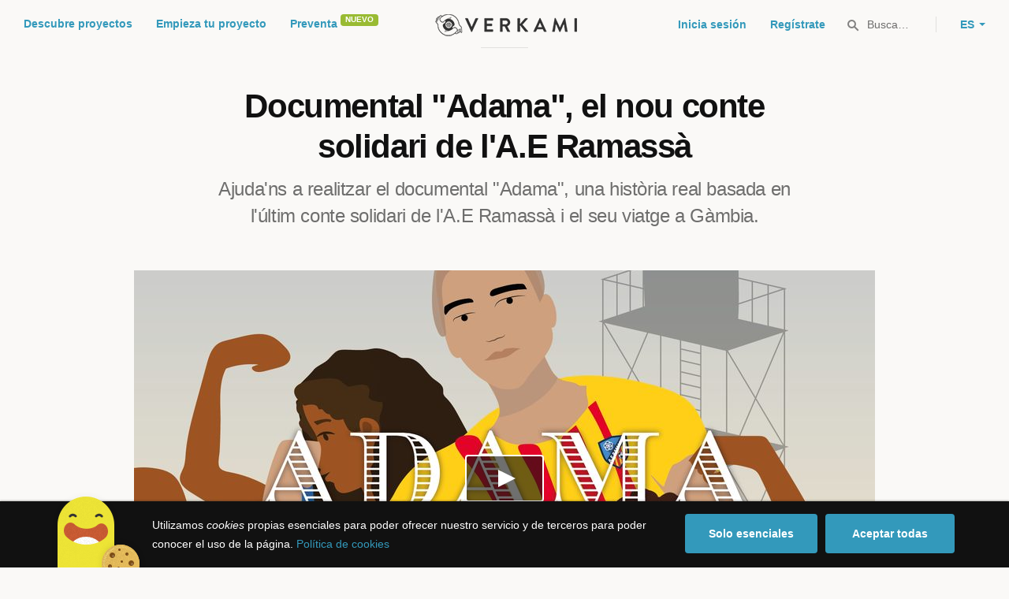

--- FILE ---
content_type: text/html; charset=utf-8
request_url: https://www.verkami.com/projects/25683-documental-adama-el-nou-conte-solidari-de-lae-ramassa
body_size: 17783
content:
<!doctype html>
  <head>
    <meta name="csrf-param" content="authenticity_token" />
<meta name="csrf-token" content="_FCwNUiFj8syccEGG9Fp1OPlI4hltrtPR-QO-GQnmx3_WEn71EWv0W0ixMSlriViYFvCuQca1J6TUJsMKRaXOw" />
<meta charset="utf-8"></meta>
<meta http-equiv="Content-Type" content="text/html; charset=utf-8"></meta>
<meta http-equiv="X-UA-Compatible" content="IE=edge,chrome=1"></meta>
<meta name="language" content="es"></meta>
<meta name="viewport" content="width=device-width, initial-scale=1"></meta>

<link rel="alternate" type="application/atom+xml" href="https://www.verkami.com/blog.atom"></link><link rel="search" type="application/opensearchdescription+xml" href="/opensearchdescription.xml"></link>
	<link rel="apple-touch-icon" sizes="57x57" href="/assets/favicon/apple-icon-57x57-d9183b012de711fd23bf1e7c4b971433d31356a552f0d4a726185f8d51b8c10d.png"></link>	<link rel="apple-touch-icon" sizes="60x60" href="/assets/favicon/apple-icon-60x60-042ccc6ddadfec6fa2db477e1f260dbe1e28bd3e93f56928e5f5a25409d04bed.png"></link>	<link rel="apple-touch-icon" sizes="72x72" href="/assets/favicon/apple-icon-72x72-8a6e9c4e262d6f74647fb194da671a0ad7e6e1d48ea1a90681015afe10c5b297.png"></link>	<link rel="apple-touch-icon" sizes="76x76" href="/assets/favicon/apple-icon-76x76-d1da6c844d22f5fc3b2aaede0f28363878c4f2f5d174ef77e1dbb906defcc841.png"></link>	<link rel="apple-touch-icon" sizes="114x114" href="/assets/favicon/apple-icon-114x114-2e74a51c7a467843bc7960bd295ac7e5f8049ad809c7ce7e0cf41de5912d573b.png"></link>	<link rel="apple-touch-icon" sizes="120x120" href="/assets/favicon/apple-icon-120x120-b495fcaaab9440d46f9ea48e092423a2c48fd1188dfacbdbdc2eff8d93a6c5ec.png"></link>	<link rel="apple-touch-icon" sizes="144x144" href="/assets/favicon/apple-icon-144x144-31b49d04dd476bfc76b798bd3df03c7a388c726830fdd804320c621e80de6f14.png"></link>	<link rel="apple-touch-icon" sizes="152x152" href="/assets/favicon/apple-icon-152x152-0d8f837238c8f774629476179709bcafb5dc7b07da455bb585d1823949913f3f.png"></link>	<link rel="apple-touch-icon" sizes="180x180" href="/assets/favicon/apple-icon-180x180-2d2328ae873789cf6d4cf9af552e2069d0220e4080297e05a31dffe4752c4fb8.png"></link>
<link rel="icon" type="image/png" sizes="192x192" href="/assets/favicon/android-icon-192x192-f136be9461566a820d2a27ac988e027d9a30d7f8d3f18cedeba8adfa9bc9a4f8.png"></link>  <link rel="icon" type="image/png" sizes="96x96" href="/assets/favicon/favicon-96x96-8b849fe6aadc61c6d3c435163c7fcb5d1690d0458c8a74c9c88e6367a2a41ebf.png"></link>  <link rel="icon" type="image/png" sizes="32x32" href="/assets/favicon/favicon-32x32-b6cc87bbcaa1ab3ba5d2b8d8aa886e98e886237bc70a7f2afac03d28c1ca02b7.png"></link>  <link rel="icon" type="image/png" sizes="16x16" href="/assets/favicon/favicon-16x16-04b5f5b4285239c7decee08938813900696c4203fad236aacb10c7d6cca1ae00.png"></link><link rel="shortcut icon" href="/assets/favicon/favicon-32x32-b6cc87bbcaa1ab3ba5d2b8d8aa886e98e886237bc70a7f2afac03d28c1ca02b7.png"></link><link rel="manifest" href="/manifest.json"></link>
<meta name="msapplication-TileImage" content="/assets/favicon/ms-icon-144x144-31b49d04dd476bfc76b798bd3df03c7a388c726830fdd804320c621e80de6f14.png"></meta><meta name="msapplication-TileColor" content="#3399bb">
<meta name="theme-color" content="#3399bb">

<title>Documental &quot;Adama&quot;, el nou conte solidari de l&#39;A.E Ramassà — Verkami</title>
<meta name="description" content="Ajuda&#39;ns a realitzar el documental &quot;Adama&quot;, una història real basada en l&#39;últim conte solidari de l&#39;A.E Ramassà i el seu viatge a Gàmbia." />
<meta property="fb:app_id" content="411307578942555" />
<meta name="keywords" content="crowdfunding, crowdfunding españa, crowdfunding websites, micromecenazgo, micromecenas, patrocinio, crowd funding, crowdfunding sites, crowdfunding español, crowdfunding madrid, crowdfunding basco, crowdfunding euskera, crowdfunding euskara, crowdfunding euskadi, crowdfunding galego, crowdfunding galicia, crowdfunding euskal herria, crowdfunding valencia, crowdfunding catalunya, crowdfunding barcelona, crowdfunding girona, crowdfunding lleida, crowdfunding tarragona, crowdfunding catala, crowdfunding cultural, crowdfunding europa, crowdfunding europe, crowdfunding musica, crowdfunding musica españa, crowdfunding mejores paginas, crowdfunding libros, crowdfunding llibres, crowdfunding literario, crowdfunding juegos, crowdfunding juegos de mesa, crowdfunding juego de rol, crowdfunding games, crowdfunding grupos de musica, crowdfunding ideas, crowdfunding inventos, crowdfunding moda, crowdfunding diseño, crowdfunding proyectos, crowdfunding audiovisual, crowdfunding cine, crowdfunding como funciona, crowdfunding comic, crowdfunding comics, crowdfunding campañas, crowdfunding artistas, crowdfunding platform, crowdfunding fotografia, plataforma de crowdfunding, micromecenatge, financiar libro, financiar disco, financiar proyecto, financiar idea, consultor de crowdfunding, asesoria crowdfunding, asesoramiento crowdfunding, assessorament crowdfunding, campanya crowdfunding, financiacion colectiva, crowdfunding recompensa" />
<meta property="og:description" content="Ajuda&#39;ns a realitzar el documental &quot;Adama&quot;, una història real basada en l&#39;últim conte solidari de l&#39;A.E Ramassà i el seu viatge a Gàmbia." />
<meta property="og:image" content="https://dg9aaz8jl1ktt.cloudfront.net/the_files/74883/std.jpg?1579086312" />
<meta property="og:locale" content="es_ES" />
<meta property="og:locale:alternate" content="ca" />
<meta property="og:title" content="Participa en el Crowdfunding &quot;Documental &quot;Adama&quot;, el nou conte solidari de l&#39;A.E Ramassà&quot; en Verkami" />
<meta property="og:type" content="verkami:project" />
<meta property="og:url" content="https://www.verkami.com/projects/25683-documental-adama-el-nou-conte-solidari-de-lae-ramassa" />

<meta name="robots" content="noindex" />
<meta name="title" content="Documental &quot;Adama&quot;, el nou conte solidari de l&#39;A.E Ramassà — Verkami" />
<meta name="twitter:card" content="summary_large_image" />
<meta name="twitter:description" content="Ajuda&#39;ns a realitzar el documental &quot;Adama&quot;, una història real basada en l&#39;últim conte solidari de l&#39;A.E Ramassà i el seu viatge a Gàmbia." />
<meta name="twitter:image" content="https://dg9aaz8jl1ktt.cloudfront.net/the_files/74883/std.jpg?1579086312" />
<meta name="twitter:site" content="@verkami" />
<meta name="twitter:title" content="Participa en el Crowdfunding &quot;Documental &quot;Adama&quot;, el nou conte solidari de l&#39;A.E Ramassà&quot; en Verkami" />
<meta name="twitter:url" content="https://www.verkami.com/projects/25683-documental-adama-el-nou-conte-solidari-de-lae-ramassa" />


    <!-- Stylesheets -->
    <link rel="stylesheet" href="/assets/styles-d2185d548948653ccfd8015205484967e27b0588463bfe8354504b4b143a2dce.css" />

    <!-- Javascripts -->
    <script src="/assets/main-3dfcb58d712e7cb417fc6040e77af32ce030ff685d844c0c9d0d650f7506a723.js"></script>
    
    
    
    
  </head>


  <body class="project project--successful js-project">
    
    <div class="bar bar--warning g g--full js-bar js-ie-warning bar--hidden">
  <div class="g">
    <p>
      ❗️Para poder utilizar Verkami <strong>debes hacerlo desde otro navegador</strong>. Instala o entra desde: Microsoft Edge, <a href="https://www.google.es/chrome/browser/desktop/" target="_blank">Chrome</a> o <a href="https://www.mozilla.org/es-ES/firefox/new/" target="_blank">Firefox</a>. Microsoft ha dejado de actualizar el navegador Internet Explorer que estás utilizando y ha dejado de ser compatible con la mayoría de sitios web.
    </p>
  </div>
</div>
    
    

    
    
    
    
    

    <div class="container g g--full js-container">
      <header class="header g g--full ">
  <div class="header-toggle hide--md js-navigation-toggle">
  <span class="header-toggle__lines"></span>
</div>

<div class="hide--md">
  <a class="header__logo--imagotype" href="/">Verkami</a>
</div>

<div class="header__search hide--md js-search-trigger">
  <span class="icon icon--search icon--opacity--dark icon--size--s"></span>
</div>

<div class="header__overlay hide--md">
  <div class="header__overlay__inner js-navigation-wrapper">
    <nav class="header__nav header__nav--primary g">
      <ul class="navigation">
        <li class="navigation__item">
          <a href="/discover/in_progress">Descubre proyectos</a>
        </li>
        <li class="navigation__item">
          <a href="/starting">Empieza tu proyecto</a>
        </li>
        <li class="navigation__item">
          <a href="/discover/presales_in_progress">Preventa</a>
          <span class="pill pill--new">
            Nuevo
          </span>
        </li>
      </ul>
    </nav>

    <nav class="header__nav header__nav--secondary g">
          <a class="button button--outline" href="/auth">Inicia sesión</a>
          <a class="button button--outline" href="/auth">Regístrate</a>

      <div class="header__language">
        <div class="dropdown dropdown--reverse js-dropdown">
  <div class="dropdown__trigger js-dropdown-trigger">
    ES
  </div>

  <div class="dropdown__box js-dropdown-box">
    <ul class="dropdown__list">
        <li class="dropdown__list__item">
          <a href="/change_lang?lang=es">Castellano</a>
        </li>
        <li class="dropdown__list__item">
          <a href="/change_lang?lang=ca">Català</a>
        </li>
        <li class="dropdown__list__item">
          <a href="/change_lang?lang=eu">Euskara</a>
        </li>
        <li class="dropdown__list__item">
          <a href="/change_lang?lang=gl">Galego</a>
        </li>
        <li class="dropdown__list__item">
          <a href="/change_lang?lang=en">English</a>
        </li>
    </ul>
  </div>
</div>

      </div>
    </nav>
  </div>
</div>

  <nav class="header__nav header__nav--primary g__col--md--6 hide--xs hide--sm">
  <ul class="navigation navigation--inline">
    <li class="navigation__item">
      <a href="/discover/in_progress">Descubre proyectos</a>
    </li>

    <li class="navigation__item">
      <a href="/starting">Empieza tu proyecto</a>
    </li>

    <li class="navigation__item">
      <a href="/discover/presales_in_progress">Preventa</a>
      <span class="pill pill--new">
        Nuevo
      </span>
    </li>
  </ul>
</nav>

<div class="hide--xs hide--sm">
  <a class="header__logo--imagotype" href="/">Verkami</a>
</div>

<nav class="header__nav header__nav--secondary g__col--md--6 hide--xs hide--sm">
  <ul class="navigation navigation--inline">
        <li class="navigation__item">
          <a href="/auth">Inicia sesión</a>
        </li>
        <li class="navigation__item">
          <a href="/auth">Regístrate</a>
        </li>

  </ul>

  <div class="header__search js-search-trigger">
    <span class="icon icon--search icon--opacity--dark icon--size--s"></span>
    Busca…
  </div>

  <div class="header__language">
    <div class="dropdown dropdown--reverse js-dropdown">
  <div class="dropdown__trigger js-dropdown-trigger">
    ES
  </div>

  <div class="dropdown__box js-dropdown-box">
    <ul class="dropdown__list">
        <li class="dropdown__list__item">
          <a href="/change_lang?lang=es">Castellano</a>
        </li>
        <li class="dropdown__list__item">
          <a href="/change_lang?lang=ca">Català</a>
        </li>
        <li class="dropdown__list__item">
          <a href="/change_lang?lang=eu">Euskara</a>
        </li>
        <li class="dropdown__list__item">
          <a href="/change_lang?lang=gl">Galego</a>
        </li>
        <li class="dropdown__list__item">
          <a href="/change_lang?lang=en">English</a>
        </li>
    </ul>
  </div>
</div>

  </div>
</nav>

<div class="header__search hide--md js-search-trigger">
  <span class="icon icon--search icon--opacity--dark icon--size--s"></span>
</div>

</header>

<div class="search js-search">
  <div class="search__close js-search-close">
    <div class="search__close__cross"></div>
  </div>

  <div class="search__wrapper g">
    <form class="search__field form-item form-text g__col--xs--12 g__col--sm--12 g__col--md--12 js-search-form" action="/discover/search" accept-charset="UTF-8" method="post"><input type="hidden" name="authenticity_token" value="-k5MQ9IF5ldl07b_YMCB2OoENg4_0IkFdG-MLmI3X4Z1rjaNozSje5qFHug3pTS6amTu5GJuLxodZP_lX7jorw" autocomplete="off" />
      <label class="js-search-label" for="search_query">
        <span><strong>Buscar proyectos, categorías o tags</strong></span>
        <span><span class="translation_missing" title="translation missing: es.nova.shared.header.search.full_results">Full Results</span></span>
      </label>
      <input type="text" name="term" id="search_query" class="js-search-field" placeholder="Buscar…" autocomplete="off" data-search-source="/discover/search.json" />

      <span class="icon icon--search--white icon--opacity--dark icon--size--m"></span>
      <span class="icon icon--spinner"></span>
</form>
    <div class="search__results g__col--xs--12 g__col--sm--12 g__col--md--12 js-search-wrapper">
      <div class="search__results__empty js-search-empty">
        <p>No hay proyectos en marcha, categorías o tags con esta búsqueda...</p>
<p>Pulsa <strong>‘Enter’</strong> para buscar entre todos los proyectos :)</p>
      </div>

      <div class="search__results__group g__col--xs--12 g__col--sm--6 g__col--md--6 js-search-projects">
        <h3 class="search__results__group__title">
          Proyectos en marcha
        </h3>

        <ul class="search__results__group__list js-search-results"></ul>
      </div>

      <div class="search__results__group g__col--xs--12 g__col--sm--6 g__col--md--6 js-search-categories">
        <h3 class="search__results__group__title">
          Categorías y Tags
        </h3>

        <ul class="search__results__group__list js-search-results"></ul>
      </div>
    </div>
  </div>
</div>


      <section class="project-hero g">

  <h1 class="project-hero__title gap-l">
    Documental &quot;Adama&quot;, el nou conte solidari de l&#39;A.E Ramassà
  </h1>

  <h2 class="project-hero__description">
    Ajuda&#39;ns a realitzar el documental &quot;Adama&quot;, una història real basada en l&#39;últim conte solidari de l&#39;A.E Ramassà i el seu viatge a Gàmbia.
  </h2>

  <div class="project-hero__media">
      <div data-player-id="S9SOV8yaJrg" data-player-type="youtube" class="player js-video js-player">
        <div class="player__cover js-player-cover" style="background-image: url(https://dg9aaz8jl1ktt.cloudfront.net/the_files/74883/project_main_cover.jpg?1579086312);"></div>
        <div class="player__trigger js-player-trigger"></div>
        <div class="player__placeholder js-player-placeholder"></div>
</div>  </div>
</section>

<section class="g project-meta">
  <div class="project-meta__inner">
    <div class="meta g__col--xs--12 g__col--sm--4 g__col--md--4">
      <div class="avatar avatar--m">
        <span class="avatar__image">
          <img alt="DigitalNomad" src="https://dg9aaz8jl1ktt.cloudfront.net/avatars/769378/square_small.jpg?1579018034" />
        </span>
      </div>

      <h3 class="meta__title heading heading--xs">
        Un proyecto de
      </h3>

      <div class="meta__content">
        <a href="/users/769378">DigitalNomad</a>
      </div>
    </div>

    <div class="meta g__col--xs--12 g__col--sm--4 g__col--md--4">
      <div class="avatar avatar--m">
        <span class="avatar__image">
          <span class="icon icon--tag icon--opacity--light icon--size--s"></span>
        </span>
      </div>

      <h3 class="meta__title heading heading--xs">
        Categoría
      </h3>

      <div class="meta__content">
        <a href="/discover/projects/category/39-documental">Documental</a>
          / <a href="/discover/projects/tag/120">Deporte</a>, <a href="/discover/projects/tag/483">Impacto positivo</a>
      </div>
    </div>

    <div class="meta g__col--xs--12 g__col--sm--4 g__col--md--4">
      <div class="avatar avatar--m">
        <span class="avatar__image">
          <span class="icon icon--marker icon--opacity--light icon--size--s"></span>
        </span>
      </div>

      <h3 class="meta__title heading heading--xs">
        Creado en
      </h3>

      <div class="meta__content">
        <strong>Barcelona</strong>
      </div>
    </div>
  </div>
</section>

<section class="project-bar bar g g--full g--light js-bar js-sticky">
  
  

<div class="feedback feedback--successful">
  <div class="feedback__inner">
    Proyecto conseguido el 09 Marzo 2020 🎉
  </div>
</div>

  <div class="g">
      <div class="counter ">
        <div class="counter__value">
          0
        </div>

        <div class="counter__unit">
          segundos
        </div>
      </div>

    <div class="counter">
      <div class="counter__value">
        44
      </div>

      <div class="counter__unit">
        Aportaciones
      </div>
    </div>

    <div class="counter">
      <div class="counter__value">
        4.090€
      </div>

      <div class="counter__unit">
        De 4.500€
      </div>
    </div>

    <div class="project-actions" id="project_share">
      <div class="share js-share share--expanded">

  <ul class="share__list js-share-list">
    <li class="share__list__item hide--xs hide--sm">
      <a class="button button--outline button--icon tooltip tooltip--reverse js-modal-trigger" data-modal-trigger="embed_project_25683" data-tooltip="Widget para tu web" href="#">
        <span class="icon icon--embed--blue icon--size--m"></span>
</a>    </li>

    <li class="share__list__item hide--xs">
      <a class="button button--outline button--icon tooltip tooltip--reverse js-share-copy-url" data-tooltip="Copiar enlace" href="https://www.verkami.com/locale/es/projects/25683-documental-adama-el-nou-conte-solidari-de-lae-ramassa">
        <span class="icon icon--clip--blue icon--size--m"></span>
</a>    </li>

    <li class="share__list__item hide--md">
      <a class="button button--outline button--icon tooltip tooltip--reverse js-popup" data-tooltip="Compartir en Whatsapp" href="whatsapp://send?text=Documental%20%22Adama%22%2C%20el%20nou%20conte%20solidari%20de%20l%27A.E%20Ramass%C3%A0%0A%0Ahttps%3A%2F%2Fwww.verkami.com%2Flocale%2Fes%2Fprojects%2F25683-documental-adama-el-nou-conte-solidari-de-lae-ramassa">
        <span class="icon icon--whatsapp icon--size--m"></span>
</a>   </li>

    <li class="share__list__item">
      <a data-popup-width="600" data-popup-height="253" class="button button--outline button--icon tooltip tooltip--reverse" data-tooltip="Compartir en Twitter" href="https://twitter.com/intent/tweet?url=https://www.verkami.com/locale/es/projects/25683-documental-adama-el-nou-conte-solidari-de-lae-ramassa&amp;text=Documental+%22Adama%22%2C+el+nou+conte+solidari+de+l%27A.E+Ramass%C3%A0">
        <span class="icon icon--twitter--blue icon--size--m"></span>
</a>    </li>
  </ul>

  <div class="feedback-box js-share-copy-url-feedback">
    <div class="feedback-box__inner">
      El enlace al proyecto se ha copiado a tu portapapeles
    </div>
  </div>
</div>

        <button data-link="/auth?redirect=https%3A%2F%2Fwww.verkami.com%2Fprojects%2F25683-documental-adama-el-nou-conte-solidari-de-lae-ramassa%23project_25683_follow" class="follow button button--outline button--icon tooltip tooltip--reverse js-button-link" data-tooltip="Seguir proyecto">
  <span class="follow__legend">
    Seguir
  </span>

  <span class="follow__icon">
    <span class="icon icon--heart--blue icon--size--m"></span>
    <span class="icon icon--heart--filled icon--size--m"></span>
  </span>

  <span class="button__value js-follow-counter" data-follow-value="">
    39
</span>
</button>
<div class="modal js-modal modal--closable" data-modal-id="follow">
  <div class="modal__close js-modal-close">
    <div class="modal__close__cross"></div>
  </div>

  <div class="g">
    <div class="modal__box">
      <div class="modal__box__inner js-modal-content">
        <div class="illustration illustration--hearts"></div>

<h3 class="modal__title">
  ¡Proyecto seguido!
</h3>

<div class="modal__description">
  <p>
    Te avisaremos a tu email de usuario/a cuando el proyecto esté en marcha, consiga el objetivo y antes de que termine la campaña para que puedas aportar si lo deseas.
  </p>
</div>

<div class="modal__extra">
  <p class="modal__extra__tip">
    No volveremos a mostrar este aviso
  </p>

  <button class="button button--primary js-modal-close">
    Ok, entendido :)
  </button>
</div>

      </div>

      <div class="modal__box__scrollable"></div>
    </div>
  </div>
</div>


      <a class="project-actions__pledge button button--primary hide--xs" href="/projects/25683-documental-adama-el-nou-conte-solidari-de-lae-ramassa/contribute/select">Aporta al proyecto</a>
    </div>
  </div>
</section>


<section class="project-details g g--full g--light">
  <div class="g">
    <div class="project-details__main g__col--xs--12 g__col--sm--7 g__col--md--8">
      <div class="project-details__block  js-tabs js-project-tabs" data-project-tabs-active="project">
        <div class="project-details__language">
          Ver proyecto en <a href="/change_lang?lang=ca">Català</a>
        </div>

        <div class="project-details__rewards hide--sm hide--md" id="project_rewards">
            
  
<h3 class="project-details__title heading heading--s">
  Escoge tu recompensa
</h3>
<div class="carousel-rewards js-carousel-rewards js-shipping-rewards bottom-gap-xl">
    
<div class="reward reward--linked  reward--disabled">
  <div class="reward__header">
      <div class="reward__amount heading heading--m">
  10€
</div>

<div class="reward__backers heading heading--xs">
  2 mecenas
</div>

  </div>

  <div class="reward__content">

      

<div class="reward__title">
  ¡Apuesta por nosotros!
</div>

<div class="reward__description">
  <ul>
<li>Link para visionar online el documental</li>
</ul>

</div>


    <ul class="reward__features">
        <li class="reward__features__item">
          Entrega estimada
          <strong>Junio 2020</strong>
        </li>


    </ul>
  </div>

    <a class="reward__link" href="/projects/25683-documental-adama-el-nou-conte-solidari-de-lae-ramassa/checkout/181384"></a>

    <div class="reward__action hide--sm hide--md">
      <button name="button" type="submit" class="button button--primary button--full">Ver recompensa</button>
    </div>

</div>
    
<div class="reward reward--linked  reward--disabled">
  <div class="reward__header">
      <div class="reward__amount heading heading--m">
  20€
</div>

<div class="reward__backers heading heading--xs">
  3 mecenas
</div>

  </div>

  <div class="reward__content">

      

<div class="reward__title">
  Versión digital del Cuento solidario 2020 AE Ramassà &quot;Adama&quot;
</div>

<div class="reward__description">
  <p><img src='https://dg9aaz8jl1ktt.cloudfront.net/uploaded_files/000/255/193/verkami_27ddaa98fc139b7b76ec5909981b3f8c.jpg?1580126108' title=''/></p>

<ul>
<li>Descarga en <strong>PDF</strong> del Cuento solidario AE Ramassà 2020 &quot;Adama&quot;</li>
<li>Link para visionar online el documental</li>
</ul>

</div>


    <ul class="reward__features">
        <li class="reward__features__item">
          Entrega estimada
          <strong>Marzo 2020</strong>
        </li>


    </ul>
  </div>

    <a class="reward__link" href="/projects/25683-documental-adama-el-nou-conte-solidari-de-lae-ramassa/checkout/181859"></a>

    <div class="reward__action hide--sm hide--md">
      <button name="button" type="submit" class="button button--primary button--full">Ver recompensa</button>
    </div>

</div>
    
<div class="reward reward--linked  reward--disabled">
  <div class="reward__header">
      <div class="reward__amount heading heading--m">
  25€
</div>

<div class="reward__backers heading heading--xs">
  Destacada / 17 mecenas
</div>

  </div>

  <div class="reward__content">

      

<div class="reward__title">
  Cuento solidario 2020 AE Ramassà &quot;Adama&quot; 
</div>

<div class="reward__description">
  <p><img src='https://dg9aaz8jl1ktt.cloudfront.net/uploaded_files/000/255/192/verkami_b0f827572b9441602c93d9537a569ce5.jpg?1580125974' title=''/></p>

<ul>
<li>Cuento solidario AE Ramassà 2020 &quot;Adama&quot;</li>
<li>Link para visionar online el documental</li>
</ul>

</div>


    <ul class="reward__features">
        <li class="reward__features__item">
          Entrega estimada
          <strong>Marzo 2020</strong>
        </li>


    </ul>
  </div>

    <a class="reward__link" href="/projects/25683-documental-adama-el-nou-conte-solidari-de-lae-ramassa/checkout/181308"></a>

    <div class="reward__action hide--sm hide--md">
      <button name="button" type="submit" class="button button--primary button--full">Ver recompensa</button>
    </div>

</div>
    
<div class="reward reward--linked  reward--disabled">
  <div class="reward__header">
      <div class="reward__amount heading heading--m">
  55€
</div>

<div class="reward__backers heading heading--xs">
  5 mecenas
</div>

  </div>

  <div class="reward__content">

      

<div class="reward__title">
  ¡Un recuerdo de Gambia!
</div>

<div class="reward__description">
  <p><img src='https://dg9aaz8jl1ktt.cloudfront.net/uploaded_files/000/255/356/verkami_568363f10440228ed30eb412245ccc74.jpg?1580150290' title=''/></p>

<ul>
<li>Recuerdo de Gambia (fotografía realizada durante el viaje)</li>
<li>Cuento solidario AE Ramassà 2020 &quot;Adama&quot;</li>
<li>Link para visionar online el documental</li>
</ul>

</div>


    <ul class="reward__features">
        <li class="reward__features__item">
          Entrega estimada
          <strong>Junio 2020</strong>
        </li>


    </ul>
  </div>

    <a class="reward__link" href="/projects/25683-documental-adama-el-nou-conte-solidari-de-lae-ramassa/checkout/181860"></a>

    <div class="reward__action hide--sm hide--md">
      <button name="button" type="submit" class="button button--primary button--full">Ver recompensa</button>
    </div>

</div>
    
<div class="reward reward--linked  reward--disabled">
  <div class="reward__header">
      <div class="reward__amount heading heading--m">
  80€
</div>

<div class="reward__backers heading heading--xs">
  6 mecenas
</div>

  </div>

  <div class="reward__content">

      

<div class="reward__title">
  Camiseta oficial temporada 2020 del AE Ramassà
</div>

<div class="reward__description">
  <p><img src='https://dg9aaz8jl1ktt.cloudfront.net/uploaded_files/000/253/514/verkami_27e4487dc36190c45d191d88d727a135.jpg?1579102128' title=''/></p>

<ul>
<li>Camiseta oficial temporada 2020 del AE Ramassà</li>
<li>Link para visionar online el documental</li>
</ul>

</div>


    <ul class="reward__features">
        <li class="reward__features__item">
          Entrega estimada
          <strong>Marzo 2020</strong>
        </li>


    </ul>
  </div>

    <a class="reward__link" href="/projects/25683-documental-adama-el-nou-conte-solidari-de-lae-ramassa/checkout/181309"></a>

    <div class="reward__action hide--sm hide--md">
      <button name="button" type="submit" class="button button--primary button--full">Ver recompensa</button>
    </div>

</div>
    
<div class="reward reward--linked  reward--disabled">
  <div class="reward__header">
      <div class="reward__amount heading heading--m">
  120€
</div>

<div class="reward__backers heading heading--xs">
  4 mecenas
</div>

  </div>

  <div class="reward__content">

      

<div class="reward__title">
  100% AE Ramassà
</div>

<div class="reward__description">
  <p><img src='https://dg9aaz8jl1ktt.cloudfront.net/uploaded_files/000/253/925/verkami_ba49f93f2ca7bb1f0afb2175e374de0f.jpg?1579274904' title=''/></p>

<ul>
<li>Cuento solidario AE Ramassar 2020 &quot;Adama&quot;</li>
<li>Camiseta oficial temporada 2020 del AE Ramassà</li>
<li>Link para visionar online el documental</li>
</ul>

</div>


    <ul class="reward__features">
        <li class="reward__features__item">
          Entrega estimada
          <strong>Marzo 2020</strong>
        </li>


    </ul>
  </div>

    <a class="reward__link" href="/projects/25683-documental-adama-el-nou-conte-solidari-de-lae-ramassa/checkout/181310"></a>

    <div class="reward__action hide--sm hide--md">
      <button name="button" type="submit" class="button button--primary button--full">Ver recompensa</button>
    </div>

</div>
    
<div class="reward reward--linked  reward--disabled">
  <div class="reward__header">
      <div class="reward__amount heading heading--m">
  150€
</div>

<div class="reward__backers heading heading--xs">
  1 mecenas
</div>

  </div>

  <div class="reward__content">

      

<div class="reward__title">
   Colaboración especial
</div>

<div class="reward__description">
  <p><img src='https://dg9aaz8jl1ktt.cloudfront.net/uploaded_files/000/253/924/verkami_dc78050a6282311a1e60d2a4e6fc0055.jpg?1579274887' title=''/></p>

<ul>
<li>Nombre a los créditos finales</li>
<li>Cuento solidario AE Ramassar 2020 &quot;Adama&quot;</li>
<li>Camiseta oficial temporada 2020 del AE Ramassà</li>
<li>Link para visionar online el documental</li>
</ul>

</div>


    <ul class="reward__features">
        <li class="reward__features__item">
          Entrega estimada
          <strong>Junio 2020</strong>
        </li>


    </ul>
  </div>

    <a class="reward__link" href="/projects/25683-documental-adama-el-nou-conte-solidari-de-lae-ramassa/checkout/181311"></a>

    <div class="reward__action hide--sm hide--md">
      <button name="button" type="submit" class="button button--primary button--full">Ver recompensa</button>
    </div>

</div>
    
<div class="reward reward--linked  reward--disabled">
  <div class="reward__header">
      <div class="reward__amount heading heading--m">
  300€
</div>

<div class="reward__backers heading heading--xs">
  4 mecenas
</div>

  </div>

  <div class="reward__content">

      

<div class="reward__title">
  ¡Un gran paso!
</div>

<div class="reward__description">
  <p><img src='https://dg9aaz8jl1ktt.cloudfront.net/uploaded_files/000/254/093/verkami_f4399f16a2e11a477ff2f65f8a7a3867.jpg?1579509476' title=''/></p>

<ul>
<li>Partner del documental &quot;Adama&quot;</li>
<li>Samareta oficial temporada 2020 del AE Ramassà</li>
<li>Cuento solidario AE Ramassà 2020 &quot;Adama&quot;</li>
<li>Link para visionar online el documental</li>
</ul>

</div>


    <ul class="reward__features">
        <li class="reward__features__item">
          Entrega estimada
          <strong>Junio 2020</strong>
        </li>


    </ul>
  </div>

    <a class="reward__link" href="/projects/25683-documental-adama-el-nou-conte-solidari-de-lae-ramassa/checkout/181312"></a>

    <div class="reward__action hide--sm hide--md">
      <button name="button" type="submit" class="button button--primary button--full">Ver recompensa</button>
    </div>

</div>
    
<div class="reward reward--linked  reward--disabled">
  <div class="reward__header">
      <div class="reward__amount heading heading--m">
  500€
</div>

<div class="reward__backers heading heading--xs">
  2 mecenas
</div>

  </div>

  <div class="reward__content">

      

<div class="reward__title">
  Deja huella
</div>

<div class="reward__description">
  <p><img src='https://dg9aaz8jl1ktt.cloudfront.net/uploaded_files/000/254/092/verkami_ce4c7c9e16315ae853eef646ec470000.jpg?1579509065' title=''/></p>

<ul>
<li>Partner principal del documental &quot;Adama&quot;</li>
<li>Ve el documental antes de que salga a la luz.</li>
<li>Socio anual A.E Ramassà</li>
<li>Camiseta oficial temporada 2020 del AE Ramassà</li>
<li>Cuento solidario AE Ramassà 2020 &quot;Adama&quot;</li>
<li>Link para visionar online el documental</li>
</ul>

</div>


    <ul class="reward__features">
        <li class="reward__features__item">
          Entrega estimada
          <strong>Junio 2020</strong>
        </li>


    </ul>
  </div>

    <a class="reward__link" href="/projects/25683-documental-adama-el-nou-conte-solidari-de-lae-ramassa/checkout/181713"></a>

    <div class="reward__action hide--sm hide--md">
      <button name="button" type="submit" class="button button--primary button--full">Ver recompensa</button>
    </div>

</div>
</div>

            <div class="project-details__rewards__bonus">
              <h3 class="project-details__rewards__title heading heading--s">
                Apóyalo con una donación
              </h3>
                <div class="reward reward--bonus js-project-bonus bottom-gap-xl">
  <div class="reward__content">
    <div class="reward__title">
      Aporta sin recompensa
    </div>

    <div class="reward__description reward__description--no-cover">
      Haz una donación altruista al proyecto sin recibir ninguna recompensa a cambio:
    </div>
  </div>


  <form class="reward__action" action="/projects/25683-documental-adama-el-nou-conte-solidari-de-lae-ramassa/checkout/without_reward" accept-charset="UTF-8" method="post"><input type="hidden" name="authenticity_token" value="cCm03bGQeQhII2UVp7RfFdY8clzD_UTxANEYY9pUzuEoWjuvy70FD-KehLNfEv64x3hokJ0Ai43aE0Kbk3wQUw" autocomplete="off" />
    <div class="reward__action__input form-item form-text form-text--number form-text--xl">
      <input type="number" min="1" required="required" placeholder="25, 50, 100..." class="js-project-bonus-input" autocomplete="off" name="checkout[amount]" id="checkout_amount" />
    </div>

    <div class="reward__action__submit form-item form-item--closer hidden js-project-bonus-submit">
      <button name="button" type="submit" class="button button--primary button--full">Continuar</button>
    </div>
</form>


</div>
            </div>

        </div>
        <div id="project_details_anchor" class="project-details__title tabs heading heading--s">
  <div class="tabs__inner">
    <span class="tabs__item tabs__item--active js-tabs-trigger js-url"
          data-url-source="/projects/25683-documental-adama-el-nou-conte-solidari-de-lae-ramassa"
          data-url-name="project">
      <a href="#">
        <span>Sobre el proyecto</span>
        <span>Leer más sobre el proyecto</span>
</a>    </span>


  </div>
</div>

        <div class="project-details__about js-tabs-content" >
  <article class="article article--m js-project-about">
  <p>** PRÓLOGO **</p>

<p>Hace aproximadamente un año, desde DigitalNomad nos unimos al proyecto solidario de la AE Ramassà, un club catalán de fútbol amateur, pionero, que viaja desde hace años a diferentes países de África para entregar material deportivo y escolar, colaborando con las ONG locales, publicando libros solidarios relacionados con el país de destino y realizando un partido benéfico entre clubes. El fútbol, ​​y el deporte en general, son las herramientas fundamentales de la AE Ramassà, para ayudar, buscar la paz entre pueblos y aportar felicidad.</p>

<p>Viajamos con ellos en 2019 en Costa de Marfil para conocer el proyecto, aportando nuestro granito de arena. ¿Cómo? Somos una agencia de audiovisuales, y quién mejor, que nuestros, para producir un pequeño vídeo &quot;Por una sonrisa&quot; de la experiencia de sus viajes solidarios. En Marçal Coma, fundador de DigitalNomad, fue quien acompañó a la AE Ramassar en su viaje. Un primer año de degustación, con poco apoyo económico, pero que sirvió en gran parte para ver la dimensión del proyecto. Un proyecto y un club sin techo, que incluso, se ha convertido en embajador de las Naciones Unidas.<br/>
  <div data-player-id="vYDKgglb1Lc" data-player-type="youtube" class="article__video player js-video js-player">    <div class="player__cover js-player-cover" data-player-enhance-thumbnail="true" data-player-enhance-thumbnail-url="/enhance_video_thumbnail/youtube/vYDKgglb1Lc" style='background-image: url(https://i.ytimg.com/vi/vYDKgglb1Lc/hqdefault.jpg);'></div>    <div class="player__trigger js-player-trigger"></div>    <div class="player__placeholder js-player-placeholder"></div>  </div></p>

<p><strong>PROYECTO</strong></p>

<p>Después de la experiencia del año pasado, desde DigitalNomad queremos seguir colaborando, dar un paso adelante, mostrando al mundo a través del video la gran labor social y solidaria del A.E Ramassar en África.</p>

<p>Para ello necesitamos un empujón económica que nos ayude a hacer realidad el documental. El guión girará alrededor del último cuento publicado por la A.E Ramassar, a inicios de este 2020, &quot;Adama&quot;, una historia real de cooperación, sueños y solidaridad que transcurre en Gambia.</p>

<p><img src='https://dg9aaz8jl1ktt.cloudfront.net/uploaded_files/000/253/422/verkami_3e31484d4c5083a76e465c0a5f8e3e5f.jpg?1579034801' title=''/></p>

<p>Para quien no conozca todavía el cuento, &quot;Adama&quot; explica el día a día de la vida de Adama Seck, responsable de enfermería CREN, el Centro de Recuperación y Educación Nutricional que trabaja para reducir los problemas de desnutrición que sufren las comunidades rurales de Gambia. De hecho, el CREN forma parte de Nutrición Sin Fronteras, la ONG con la que colabora este año la AE Ramassar. El relato parte de hechos verídicos y, a través de técnicas literarias, recrea el universo de una mujer &quot;trabajadora, luchadora e independiente&quot;.</p>

<p><img src='https://dg9aaz8jl1ktt.cloudfront.net/uploaded_files/000/253/423/verkami_1b69fadfa49da71194599aea35b205f9.jpg?1579034815' title=''/></p>

<p>El objetivo del documental es, a través de la historia del cuento, dar visibilidad a la labor humanitaria y incansable que se hace desde muchas ONG en África, en este caso desde el CREN y poner en valor el trabajo solidario de la AE Ramassar a través del fútbol.</p>

<p><img src='https://dg9aaz8jl1ktt.cloudfront.net/uploaded_files/000/253/424/verkami_bccab71a99b32f4e5097149d08001ae7.jpg?1579034827' title=''/></p>

<p><strong>¿EN QUÉ DESTINAREMOS VUESTRAS APORTACIONES?</strong></p>

<p>Para hacer realidad el documental necesitamos una aportación económica de todos aquellos que creen en la solidaridad entre pueblos, que ven el deporte como herramienta de cohesión, y que piensan que los documentales son un buen formato para contar historias. Realizaremos un proyecto sin actores. Con personajes que no se aprenden ningún papel, sino que se limitan a explicar su día a día. Su historia. Su caso en primera persona.</p>

<p>El dinero recaudado irá destinado a la producción del documental y todo lo que conlleva. Desde el viaje de gran parte del equipo en Gambia, alquiler de material audiovisual y la realización y postproducción del video.</p>

<p>Otra parte de las donaciones irán destinadas a la producción y distribución de las recompensas. Desde los cuentos en la camiseta del A.E Ramassar.</p>

<p>También está el porcentaje lógico que Verkami obtiene para poner en marcha este crowdfunding desde su plataforma.</p>

<p><strong>CALENDARIO</strong></p>

<p>Las fechas previstas para realizar la grabación del documental &quot;Adama&quot; son del 27 de marzo al 11 de abril en el país de Gambia.</p>

<p><strong>QUIÉNES SOMOS</strong></p>

<p><img src='https://dg9aaz8jl1ktt.cloudfront.net/uploaded_files/000/253/916/verkami_8d21b54000d93e116f0e2e5574291123.jpg?1579273983' title=''/></p>

<p>Somos una agencia emprendedora, joven, creativa y viajera formada por freelance de varios sectores dentro del mundo audiovisual. Con un visión cooperativa 360º, colaboramos entre nosotros para desarrollar cada proyecto. Tenemos la sede en el Vallès Oriental, Les Franqueses, Barcelona.</p>

<p>La tecnología actual nos permite realizar nuestros proyectos desde cualquier rincón del mundo. Interconectados en todo momento podemos disfrutar al mismo tiempo de nuestras dos pasiones: el sector audiovisual y los viajes / experiencias. Ver mundo, conocer culturas, aprender nuevas maneras de trabajar, ser solidarios, es lo que nos mueve.</p>

<p><strong>+ INFO</strong></p>

<p><a href="https://www.instagram.com/digitalnomad_agency/">Instagram DigitalNomad</a></p>

<p><a href="https://www.instagram.com/aeramassa/">Instagram AE Ramassà</a></p>

<p><a href="http://www.ramassa.com/">Projecte A.E Ramassà</a></p>

<p><div data-player-id="S9SOV8yaJrg" data-player-type="youtube" class="article__video player js-video js-player">    <div class="player__cover js-player-cover" data-player-enhance-thumbnail="true" data-player-enhance-thumbnail-url="/enhance_video_thumbnail/youtube/S9SOV8yaJrg" style='background-image: url(https://i.ytimg.com/vi/S9SOV8yaJrg/hqdefault.jpg);'></div>    <div class="player__trigger js-player-trigger"></div>    <div class="player__placeholder js-player-placeholder"></div>  </div></p>

<p><a href="https://www.nutricionsinfronteras.org/proyecto-gambia">Centre de Recuperació i Educació Nutricional (CREN) Gàmbia</a><br/>
  <div data-player-id="6dHftWNOWcY" data-player-type="youtube" class="article__video player js-video js-player">    <div class="player__cover js-player-cover" data-player-enhance-thumbnail="true" data-player-enhance-thumbnail-url="/enhance_video_thumbnail/youtube/6dHftWNOWcY" style='background-image: url(https://i.ytimg.com/vi/6dHftWNOWcY/hqdefault.jpg);'></div>    <div class="player__trigger js-player-trigger"></div>    <div class="player__placeholder js-player-placeholder"></div>  </div></p>

</article>

<div class="project-details__faq">
  <h3 class="heading heading--s">
    Preguntas frecuentes
  </h3>

    <p>Aún no hay ninguna publicada.</p>
  <div class="project-details__faq__ask">
    <p class="project-details__faq__ask">
      ¿Tienes alguna otra duda o pregunta?
    </p>
          <a class="button button--primary" href="/auth?redirect=%2Fprojects%2F25683-documental-adama-el-nou-conte-solidari-de-lae-ramassa%23modal%3Dquestion_project_25683">Pregunta al autor/a</a>
  </div>
</div>

<div class="modal js-modal modal--form modal--closable--full " data-modal-id="question_project_25683">
  <div class="modal__close js-modal-close">
    <div class="modal__close__cross"></div>
  </div>

  <div class="g">
    <div class="modal__box">
      <div class="modal__box__inner js-modal-content">
        <h3 class="modal__title">
  Pregunta al autor/a
</h3>

<div class="modal__description">
  <p>
    Enviaremos tu pregunta al autor/a del proyecto que podrá responderte directamente a tu email de usario/a.
  </p>
</div>

<form class="js-question" action="/projects/25683-documental-adama-el-nou-conte-solidari-de-lae-ramassa/nova_ask" accept-charset="UTF-8" method="post"><input type="hidden" name="authenticity_token" value="A_YdwCjqxuEB1cOT1pH5fPIBDhp8u7Q2J_qxy2Pc2T8hKCgAhd63ccmnT27WNGgtBem_F7Dr3U2VM-2I9nLExA" autocomplete="off" />
  <input value="project" autocomplete="off" type="hidden" name="question[context]" id="question_context" />

  <div class="form-item form-textarea form-textarea--limit">
    <textarea class="js-counter" placeholder="Tu pregunta..." data-counter-limit="500" data-counter-label="quedan %1 caracteres" name="question[wording]" id="question_wording">
</textarea>
  </div>

  <div class="modal__extra">
    <input type="submit" name="commit" value="Enviar pregunta" class="button button--primary" data-submit-text="Enviando..." data-submit-error-text="Error. Inténtalo de nuevo" data-submit-success-text="Pregunta enviada al autor/a" />

  </div>
</form>
      </div>

      <div class="modal__box__scrollable"></div>
    </div>
  </div>
</div>


<div class="comments js-comments" id="project_25683_comments">
  <h3 class="heading heading--s">
    6 comentarios
  </h3>
    <div class="comments__new">
    <div class="avatar avatar--m">
      <span class="avatar__image">
        <span class="icon icon--padlock icon--opacity--light icon--size--s"></span>
      </span>
    </div>

    <p class="comments__new__forbidden">
        Si ya eres mecenas, <a href="/auth?redirect=%2Fprojects%2F25683-documental-adama-el-nou-conte-solidari-de-lae-ramassa%23project_25683_comments">Inicia sesión</a> para comentar.
    </p>
  </div>


  <div class="comments__wrapper js-comments-list">
  <ul class="comments__list">
      <li class="comment" id="comment_721012">
        <div class="meta">
          <div class="avatar avatar--m">
            <span class="avatar__image">
                <img alt="josep espuña colomer" src="/assets/avatars/3/square_small-20a83ae8cd213500e05d42001d3c3c501b263b010e6468527bb8ae592ed3ae7d.png" />
            </span>
          </div>

          <h3 class="meta__content">
              <span>josep espuña colomer</span>
          </h3>

          <div class="meta__title heading heading--xs">
            casi 6 años
          </div>
        </div>


        <div class="comment__content">
          <p>Molta sort i endevant!</p>

        </div>
      </li>
      <li class="comment" id="comment_720242">
        <div class="meta">
          <div class="avatar avatar--m">
            <span class="avatar__image">
                <img alt="pep pujol" src="/assets/avatars/3/square_small-20a83ae8cd213500e05d42001d3c3c501b263b010e6468527bb8ae592ed3ae7d.png" />
            </span>
          </div>

          <h3 class="meta__content">
              <span>pep pujol</span>
          </h3>

          <div class="meta__title heading heading--xs">
            casi 6 años
          </div>
        </div>


        <div class="comment__content">
          <p>ENDAVANT Marçal!!!!</p>

        </div>
      </li>
      <li class="comment" id="comment_719544">
        <div class="meta">
          <div class="avatar avatar--m">
            <span class="avatar__image">
                <img alt="Anna" src="/assets/avatars/3/square_small-20a83ae8cd213500e05d42001d3c3c501b263b010e6468527bb8ae592ed3ae7d.png" />
            </span>
          </div>

          <h3 class="meta__content">
              <span>Anna</span>
          </h3>

          <div class="meta__title heading heading--xs">
            casi 6 años
          </div>
        </div>


        <div class="comment__content">
          <p>Ja queda menys!</p>

        </div>
      </li>
      <li class="comment" id="comment_719390">
        <div class="meta">
          <div class="avatar avatar--m">
            <span class="avatar__image">
                <img alt="N&lt;ria Pujol Garriga" src="/assets/avatars/0/square_small-ecae050afb96a3604daf2971dad4a697be285cedeeeadd287e37f9fcf8ce9c52.png" />
            </span>
          </div>

          <h3 class="meta__content">
              <span>N&lt;ria Pujol Garriga</span>
          </h3>

          <div class="meta__title heading heading--xs">
            casi 6 años
          </div>
        </div>


        <div class="comment__content">
          <p>Per una bona causa!</p>

        </div>
      </li>
      <li class="comment" id="comment_719215">
        <div class="meta">
          <div class="avatar avatar--m">
            <span class="avatar__image">
                <img alt="Albert Puig-Montse pujol" src="/assets/avatars/1/square_small-7f828cc7874d8caaf66197030e7b7fa15a923cf4e585ef198d8ffeddef5bad42.png" />
            </span>
          </div>

          <h3 class="meta__content">
              <span>Albert Puig-Montse pujol</span>
          </h3>

          <div class="meta__title heading heading--xs">
            casi 6 años
          </div>
        </div>


        <div class="comment__content">
          <p>Muy buen proyecto, felicidades por esta buena idea.</p>

        </div>
      </li>
      <li class="comment" id="comment_719214">
        <div class="meta">
          <div class="avatar avatar--m">
            <span class="avatar__image">
                <img alt="Albert Puig-Montse pujol" src="/assets/avatars/1/square_small-7f828cc7874d8caaf66197030e7b7fa15a923cf4e585ef198d8ffeddef5bad42.png" />
            </span>
          </div>

          <h3 class="meta__content">
              <span>Albert Puig-Montse pujol</span>
          </h3>

          <div class="meta__title heading heading--xs">
            casi 6 años
          </div>
        </div>


        <div class="comment__content">
          <p>Muy buen proyecto, felicidades por esta buena idea.</p>

        </div>
      </li>
  </ul>

</div>

</div>


</div>



      </div>
    </div>

    <aside class="project-details__aside g__col--xs--12 g__col--sm--5 g__col--md--4">
  <div class="project-details__block hide--xs">
      <h3 class="project-details__title heading heading--s">
        Haz una donación
      </h3>
      <div class="reward reward--bonus js-project-bonus bottom-gap-xl">
  <div class="reward__content">
    <div class="reward__title">
      Aporta sin recompensa
    </div>

    <div class="reward__description reward__description--no-cover">
      Haz una donación altruista al proyecto sin recibir ninguna recompensa a cambio:
    </div>
  </div>


  <form class="reward__action" action="/projects/25683-documental-adama-el-nou-conte-solidari-de-lae-ramassa/checkout/without_reward" accept-charset="UTF-8" method="post"><input type="hidden" name="authenticity_token" value="9t-jFCUaeFw8k3vRqmZM6rk4KO6nxVfeXQst1tf_avuurCxmXzcEW5YumndSwO1HqHwyIvk4mKKHyXcunte0SQ" autocomplete="off" />
    <div class="reward__action__input form-item form-text form-text--number form-text--xl">
      <input type="number" min="1" required="required" placeholder="25, 50, 100..." class="js-project-bonus-input" autocomplete="off" name="checkout[amount]" id="checkout_amount" />
    </div>

    <div class="reward__action__submit form-item form-item--closer hidden js-project-bonus-submit">
      <button name="button" type="submit" class="button button--primary button--full">Continuar</button>
    </div>
</form>


</div>

      
  <h3 class="project-details__title heading heading--s">
  O elige tu recompensa
</h3>
<div class="carousel-rewards js-carousel-rewards js-shipping-rewards bottom-gap-xl">
    
<div class="reward reward--linked  reward--disabled">
  <div class="reward__header">
      <div class="reward__amount heading heading--m">
  10€
</div>

<div class="reward__backers heading heading--xs">
  2 mecenas
</div>

  </div>

  <div class="reward__content">

      

<div class="reward__title">
  ¡Apuesta por nosotros!
</div>

<div class="reward__description">
  <ul>
<li>Link para visionar online el documental</li>
</ul>

</div>


    <ul class="reward__features">
        <li class="reward__features__item">
          Entrega estimada
          <strong>Junio 2020</strong>
        </li>


    </ul>
  </div>

    <a class="reward__link" href="/projects/25683-documental-adama-el-nou-conte-solidari-de-lae-ramassa/checkout/181384"></a>


</div>
    
<div class="reward reward--linked  reward--disabled">
  <div class="reward__header">
      <div class="reward__amount heading heading--m">
  20€
</div>

<div class="reward__backers heading heading--xs">
  3 mecenas
</div>

  </div>

  <div class="reward__content">

      

<div class="reward__title">
  Versión digital del Cuento solidario 2020 AE Ramassà &quot;Adama&quot;
</div>

<div class="reward__description">
  <p><img src='https://dg9aaz8jl1ktt.cloudfront.net/uploaded_files/000/255/193/verkami_27ddaa98fc139b7b76ec5909981b3f8c.jpg?1580126108' title=''/></p>

<ul>
<li>Descarga en <strong>PDF</strong> del Cuento solidario AE Ramassà 2020 &quot;Adama&quot;</li>
<li>Link para visionar online el documental</li>
</ul>

</div>


    <ul class="reward__features">
        <li class="reward__features__item">
          Entrega estimada
          <strong>Marzo 2020</strong>
        </li>


    </ul>
  </div>

    <a class="reward__link" href="/projects/25683-documental-adama-el-nou-conte-solidari-de-lae-ramassa/checkout/181859"></a>


</div>
    
<div class="reward reward--linked  reward--disabled">
  <div class="reward__header">
      <div class="reward__amount heading heading--m">
  25€
</div>

<div class="reward__backers heading heading--xs">
  Destacada / 17 mecenas
</div>

  </div>

  <div class="reward__content">

      

<div class="reward__title">
  Cuento solidario 2020 AE Ramassà &quot;Adama&quot; 
</div>

<div class="reward__description">
  <p><img src='https://dg9aaz8jl1ktt.cloudfront.net/uploaded_files/000/255/192/verkami_b0f827572b9441602c93d9537a569ce5.jpg?1580125974' title=''/></p>

<ul>
<li>Cuento solidario AE Ramassà 2020 &quot;Adama&quot;</li>
<li>Link para visionar online el documental</li>
</ul>

</div>


    <ul class="reward__features">
        <li class="reward__features__item">
          Entrega estimada
          <strong>Marzo 2020</strong>
        </li>


    </ul>
  </div>

    <a class="reward__link" href="/projects/25683-documental-adama-el-nou-conte-solidari-de-lae-ramassa/checkout/181308"></a>


</div>
    
<div class="reward reward--linked  reward--disabled">
  <div class="reward__header">
      <div class="reward__amount heading heading--m">
  55€
</div>

<div class="reward__backers heading heading--xs">
  5 mecenas
</div>

  </div>

  <div class="reward__content">

      

<div class="reward__title">
  ¡Un recuerdo de Gambia!
</div>

<div class="reward__description">
  <p><img src='https://dg9aaz8jl1ktt.cloudfront.net/uploaded_files/000/255/356/verkami_568363f10440228ed30eb412245ccc74.jpg?1580150290' title=''/></p>

<ul>
<li>Recuerdo de Gambia (fotografía realizada durante el viaje)</li>
<li>Cuento solidario AE Ramassà 2020 &quot;Adama&quot;</li>
<li>Link para visionar online el documental</li>
</ul>

</div>


    <ul class="reward__features">
        <li class="reward__features__item">
          Entrega estimada
          <strong>Junio 2020</strong>
        </li>


    </ul>
  </div>

    <a class="reward__link" href="/projects/25683-documental-adama-el-nou-conte-solidari-de-lae-ramassa/checkout/181860"></a>


</div>
    
<div class="reward reward--linked  reward--disabled">
  <div class="reward__header">
      <div class="reward__amount heading heading--m">
  80€
</div>

<div class="reward__backers heading heading--xs">
  6 mecenas
</div>

  </div>

  <div class="reward__content">

      

<div class="reward__title">
  Camiseta oficial temporada 2020 del AE Ramassà
</div>

<div class="reward__description">
  <p><img src='https://dg9aaz8jl1ktt.cloudfront.net/uploaded_files/000/253/514/verkami_27e4487dc36190c45d191d88d727a135.jpg?1579102128' title=''/></p>

<ul>
<li>Camiseta oficial temporada 2020 del AE Ramassà</li>
<li>Link para visionar online el documental</li>
</ul>

</div>


    <ul class="reward__features">
        <li class="reward__features__item">
          Entrega estimada
          <strong>Marzo 2020</strong>
        </li>


    </ul>
  </div>

    <a class="reward__link" href="/projects/25683-documental-adama-el-nou-conte-solidari-de-lae-ramassa/checkout/181309"></a>


</div>
    
<div class="reward reward--linked  reward--disabled">
  <div class="reward__header">
      <div class="reward__amount heading heading--m">
  120€
</div>

<div class="reward__backers heading heading--xs">
  4 mecenas
</div>

  </div>

  <div class="reward__content">

      

<div class="reward__title">
  100% AE Ramassà
</div>

<div class="reward__description">
  <p><img src='https://dg9aaz8jl1ktt.cloudfront.net/uploaded_files/000/253/925/verkami_ba49f93f2ca7bb1f0afb2175e374de0f.jpg?1579274904' title=''/></p>

<ul>
<li>Cuento solidario AE Ramassar 2020 &quot;Adama&quot;</li>
<li>Camiseta oficial temporada 2020 del AE Ramassà</li>
<li>Link para visionar online el documental</li>
</ul>

</div>


    <ul class="reward__features">
        <li class="reward__features__item">
          Entrega estimada
          <strong>Marzo 2020</strong>
        </li>


    </ul>
  </div>

    <a class="reward__link" href="/projects/25683-documental-adama-el-nou-conte-solidari-de-lae-ramassa/checkout/181310"></a>


</div>
    
<div class="reward reward--linked  reward--disabled">
  <div class="reward__header">
      <div class="reward__amount heading heading--m">
  150€
</div>

<div class="reward__backers heading heading--xs">
  1 mecenas
</div>

  </div>

  <div class="reward__content">

      

<div class="reward__title">
   Colaboración especial
</div>

<div class="reward__description">
  <p><img src='https://dg9aaz8jl1ktt.cloudfront.net/uploaded_files/000/253/924/verkami_dc78050a6282311a1e60d2a4e6fc0055.jpg?1579274887' title=''/></p>

<ul>
<li>Nombre a los créditos finales</li>
<li>Cuento solidario AE Ramassar 2020 &quot;Adama&quot;</li>
<li>Camiseta oficial temporada 2020 del AE Ramassà</li>
<li>Link para visionar online el documental</li>
</ul>

</div>


    <ul class="reward__features">
        <li class="reward__features__item">
          Entrega estimada
          <strong>Junio 2020</strong>
        </li>


    </ul>
  </div>

    <a class="reward__link" href="/projects/25683-documental-adama-el-nou-conte-solidari-de-lae-ramassa/checkout/181311"></a>


</div>
    
<div class="reward reward--linked  reward--disabled">
  <div class="reward__header">
      <div class="reward__amount heading heading--m">
  300€
</div>

<div class="reward__backers heading heading--xs">
  4 mecenas
</div>

  </div>

  <div class="reward__content">

      

<div class="reward__title">
  ¡Un gran paso!
</div>

<div class="reward__description">
  <p><img src='https://dg9aaz8jl1ktt.cloudfront.net/uploaded_files/000/254/093/verkami_f4399f16a2e11a477ff2f65f8a7a3867.jpg?1579509476' title=''/></p>

<ul>
<li>Partner del documental &quot;Adama&quot;</li>
<li>Samareta oficial temporada 2020 del AE Ramassà</li>
<li>Cuento solidario AE Ramassà 2020 &quot;Adama&quot;</li>
<li>Link para visionar online el documental</li>
</ul>

</div>


    <ul class="reward__features">
        <li class="reward__features__item">
          Entrega estimada
          <strong>Junio 2020</strong>
        </li>


    </ul>
  </div>

    <a class="reward__link" href="/projects/25683-documental-adama-el-nou-conte-solidari-de-lae-ramassa/checkout/181312"></a>


</div>
    
<div class="reward reward--linked  reward--disabled">
  <div class="reward__header">
      <div class="reward__amount heading heading--m">
  500€
</div>

<div class="reward__backers heading heading--xs">
  2 mecenas
</div>

  </div>

  <div class="reward__content">

      

<div class="reward__title">
  Deja huella
</div>

<div class="reward__description">
  <p><img src='https://dg9aaz8jl1ktt.cloudfront.net/uploaded_files/000/254/092/verkami_ce4c7c9e16315ae853eef646ec470000.jpg?1579509065' title=''/></p>

<ul>
<li>Partner principal del documental &quot;Adama&quot;</li>
<li>Ve el documental antes de que salga a la luz.</li>
<li>Socio anual A.E Ramassà</li>
<li>Camiseta oficial temporada 2020 del AE Ramassà</li>
<li>Cuento solidario AE Ramassà 2020 &quot;Adama&quot;</li>
<li>Link para visionar online el documental</li>
</ul>

</div>


    <ul class="reward__features">
        <li class="reward__features__item">
          Entrega estimada
          <strong>Junio 2020</strong>
        </li>


    </ul>
  </div>

    <a class="reward__link" href="/projects/25683-documental-adama-el-nou-conte-solidari-de-lae-ramassa/checkout/181713"></a>


</div>
</div>


  </div>

    <div class="project-details__block">
    <h3 class="project-details__title heading heading--s">
      Proyecto destacado
    </h3>
      <div class="project-details__box meta">
        <div class="avatar avatar--m">
          <span class="avatar__image">
            <img alt="Vilaweb" src="https://dg9aaz8jl1ktt.cloudfront.net/partners/logos/000/000/005/7a6fc4e58020ee37506846525fe97e05_std.png?1416315041" />
          </span>
        </div>

        <h3 class="meta__title heading heading--xs">
          Proyecto destacado por
        </h3>

        <div class="meta__content">
          <a href="/partners/5-vilaweb">Vilaweb</a>
        </div>
      </div>
  </div>


  
</aside>

  </div>

</section>



<div class="modal js-modal  modal--closable--full " data-modal-id="embed_project_25683">
  <div class="modal__close js-modal-close">
    <div class="modal__close__cross"></div>
  </div>

  <div class="g">
    <div class="modal__box">
      <div class="modal__box__inner js-modal-content">
        <div class="modal-embed modal-embed--vertical js-widget">
  <h3 class="modal-embed__title modal__title">
    <span class="modal-embed__title--active link js-widget-toggle" data-widget-orientation="vertical">Widget vertical</span>
    <span class="modal-embed__title__separator">/</span>
    <span class="link js-widget-toggle" data-widget-orientation="horizontal">Widget horizontal</span>
  </h3>

  <div class="modal__description">
    <p>
      Escoge el estilo que quieras, pincha en &#39;Copiar código&#39; y pégalo para insertarlo en tu web.
    </p>

    <div class="modal-embed__container">
      <iframe class="js-widget-iframe" id="verkamiPortrait" data-widget-src="https://www.verkami.com/projects/25683-documental-adama-el-nou-conte-solidari-de-lae-ramassa/widget_portrait" frameborder="0" allowtransparency="true" scrolling="no" style="width: 240px; height: 417px;"></iframe>

      <iframe class="js-widget-iframe" id="verkamiLandscape" data-widget-src="https://www.verkami.com/projects/25683-documental-adama-el-nou-conte-solidari-de-lae-ramassa/widget_landscape" frameborder="0" allowtransparency="true" scrolling="no" style="width: 480px; height: 275px;"></iframe>

      <span class="icon icon--spinner"></span>
    </div>
  </div>

  <div class="modal__extra">
    <button class="button button--primary js-widget-copy">
      Copiar código
    </button>

    <p class="modal__extra__tip link js-modal-close">
      Cerrar
    </p>
  </div>

  <div class="modal-embed__feedback js-widget-feedback">
    <div class="modal-embed__feedback__content">
      El código del widget se ha copiado a tu portapapeles.
    </div>
  </div>
</div>

      </div>

      <div class="modal__box__scrollable"></div>
    </div>
  </div>
</div>
<div class="modal js-modal  modal--closable--full " data-modal-id="pledges_manual_error">
  <div class="modal__close js-modal-close">
    <div class="modal__close__cross"></div>
  </div>

  <div class="g">
    <div class="modal__box">
      <div class="modal__box__inner js-modal-content">
        <div class="illustration illustration--error"></div>

<h3 class="modal__title">
  El usuario no existe
</h3>

<div class="modal__description">
  <p>
    El email que se ha proporcionado para la creación de la aportación manual no corresponde a ningun usuario. Comprueba el email e inténtalo de nuevo.
  </p>
</div>

<div class="modal__extra">
  <button class="button button--primary js-modal-close">
    Ok
  </button>
</div>

      </div>

      <div class="modal__box__scrollable"></div>
    </div>
  </div>
</div>
<div class="modal js-modal  modal--closable--full " data-modal-id="projects_privacy-project_25683" data-modal-async="/projects/25683-documental-adama-el-nou-conte-solidari-de-lae-ramassa/privacy">
  <div class="modal__close js-modal-close">
    <div class="modal__close__cross"></div>
  </div>

  <div class="g">
    <div class="modal__box">
      <div class="modal__box__inner js-modal-content">
        
      </div>

      <div class="modal__box__scrollable"></div>
    </div>
  </div>
</div>



          
        <footer class="footer js-footer">
  <div class="g">
    <div class="footer__nav">
      <div class="g__row">
        <nav class="footer__nav__group footer__nav__group--l g__col--xs--12 g__col--sm--6 g__col--md--6">
          <h5 class="footer__nav__title">
            Descubre proyectos
          </h5>

          <ul class="footer__nav__list">
              <li class="footer__nav__item">
                <a href="/discover/projects/category/43-alimentacion">Alimentación</a>
              </li>
              <li class="footer__nav__item">
                <a href="/discover/projects/category/1-arte">Arte</a>
              </li>
              <li class="footer__nav__item">
                <a href="/discover/projects/category/5-artes-escenicas">Artes Escénicas</a>
              </li>
              <li class="footer__nav__item">
                <a href="/discover/projects/category/45-ciencia-y-tecnologia">Ciencia y Tecnología</a>
              </li>
              <li class="footer__nav__item">
                <a href="/discover/projects/category/26-comunitario">Comunitario</a>
              </li>
              <li class="footer__nav__item">
                <a href="/discover/projects/category/36-comic">Cómic</a>
              </li>
              <li class="footer__nav__item">
                <a href="/discover/projects/category/44-diseno">Diseño</a>
              </li>
              <li class="footer__nav__item">
                <a href="/discover/projects/category/37-film">Film</a>
              </li>
              <li class="footer__nav__item">
                <a href="/discover/projects/category/22-fotografia">Fotografía</a>
              </li>
              <li class="footer__nav__item">
                <a href="/discover/projects/category/23-juegos">Juegos</a>
              </li>
              <li class="footer__nav__item">
                <a href="/discover/projects/category/10-musica">Música</a>
              </li>
              <li class="footer__nav__item">
                <a href="/discover/projects/category/28-publicaciones">Publicaciones</a>
              </li>
          </ul>
        </nav>

        <nav class="footer__nav__group g__col--xs--6 g__col--sm--3 g__col--md--3">
          <h5 class="footer__nav__title">
            Conoce Verkami
          </h5>

          <ul class="footer__nav__list">
            <li class="footer__nav__item">
              <a href="/blog">Blog de Verkami</a>
            </li>
            <li class="footer__nav__item">
              <a href="/page/media">Agenda y Prensa</a>
            </li>
            <li class="footer__nav__item">
              <a href="/partners">Canales Verkami</a>
            </li>
            <li class="footer__nav__item">
              <a href="/page/about">¿Quiénes somos?</a>
            </li>
              <li class="footer__nav__item">
                <a href="/year/2020">15 años de crowdfunding</a>
              </li>
          </ul>
        </nav>

        <nav class="footer__nav__group g__col--xs--6 g__col--sm--3 g__col--md--3">
          <h5 class="footer__nav__title">
            Síguenos
          </h5>

          <ul class="footer__nav__list">
            <li class="footer__nav__item">
              <a href="http://www.facebook.com/verkami">Facebook</a>
            </li>
            <li class="footer__nav__item">
              <a href="http://twitter.com/verkami">Twitter</a>
            </li>
            <li class="footer__nav__item">
              <a href="https://www.youtube.com/user/verkamioficial">YouTube</a>
            </li>
            <li class="footer__nav__item">
              <a href="https://instagram.com/verkami/">Instagram</a>
            </li>
            <li class="footer__nav__item">
              <a href="https://www.tiktok.com/@verkami">TikTok</a>
            </li>
          </ul>
        </nav>
      </div>

      <div class="g__row">
        <nav class="footer__nav__group footer__nav__group--l g__col--xs--12 g__col--sm--6 g__col--md--6">
          <h5 class="footer__nav__title">
            ¿Necesitas ayuda?
          </h5>

          <ul class="footer__nav__list">
            <li class="footer__nav__item">
              <a href="https://ayuda.verkami.com">Preguntas frecuentes</a>
            </li>
            <li class="footer__nav__item">
              <a href="https://ayuda.verkami.com/collection/1-autoresas">Ayuda para autores</a>
            </li>
          </ul>
        </nav>
      </div>
    </div>

    <div class="footer__end g__row">
      <div class="footer__end__contact g__col--sm--4 g__col--md--5 hide--xs hide--sm">
        <strong><a href="/cdn-cgi/l/email-protection" class="__cf_email__" data-cfemail="c7aea9a1a887b1a2b5aca6aaaee9a4a8aa">[email&#160;protected]</a></strong> / <strong>+34 935 280 558</strong>
      </div>

      <div class="footer__end__copyright g__col--sm--4 g__col--md--2 hide--xs hide--sm">
        © 2010-2026 Verkami
      </div>

      <ul class="footer__end__legal g__col--sm--4 g__col--md--5 hide--xs hide--sm">
        <li class="footer__end__legal__item">
          <a href="/page/terms">Condiciones y privacidad</a>
        </li>

        <li class="footer__end__legal__item">
          <a href="/page/legal">Aviso Legal</a>
        </li>

        <li class="footer__end__legal__item">
          <a href="/page/cookies">Cookies</a>
        </li>
      </ul>

      <ul class="footer__end__list hide--md">
        <li class="footer__end__list__item">
          <a href="/cdn-cgi/l/email-protection" class="__cf_email__" data-cfemail="6c05020a032c1a091e070d0105420f0301">[email&#160;protected]</a>
        </li>

        <li class="footer__end__list__item">
          +34 935 280 558
        </li>

        <li class="footer__end__list__item">
          <a href="/page/terms">Condiciones y privacidad</a>
        </li>

        <li class="footer__end__list__item">
          <a href="/page/legal">Aviso Legal</a>
        </li>

        <li class="footer__end__list__item">
          <a href="/page/cookies">Cookies</a>
        </li>

        <li class="footer__end__copyright footer__end__list__item">
          © 2010-2026 Verkami
        </li>
      </ul>
    </div>

    <div class="footer__logos">
      <h6 class="footer__logos__title">Reconocimientos</h6>
      <ul class="footer__logos__list">
        <li class="footer__logos__list__item">
          <a title="Premios Gràffica 2015" href="http://graffica.info/premios-graffica-2015/" target="_blank">
            <img alt="Premios Gràffica 2015" srcset="/assets/awards/award--premios-graffica-665ad78b64986c920e3304399e0147234b4011f7eac05414f379e5716ae8410e.png , /assets/awards/award--premios-graffica_2x-5ba4dfceb75053f5491e25f6319390852f236b46f413d608d9b7aee0e37d884e.png 2x" src="/assets/awards/award--premios-graffica-665ad78b64986c920e3304399e0147234b4011f7eac05414f379e5716ae8410e.png" />
          </a>
        </li>

        <li class="footer__logos__list__item">
          <a title="Xes Balanç Social" href="https://xes.cat/comissions/balanc-social/" target="_blank">
            <img alt="Xes Balanç Social" srcset="/assets/awards/award--premios-xes-aa8e70f6657a11d927fad6dbad25770ca6f961ab3bae167975dd58a6b96bfa6c.png , /assets/awards/award--premios-xes_2x-27032fa710057ba45a6b28c971f086492b2e5326fa7aee65f54636c9d3b5c7b3.png 2x" src="/assets/awards/award--premios-xes-aa8e70f6657a11d927fad6dbad25770ca6f961ab3bae167975dd58a6b96bfa6c.png" />
          </a>
        </li>

        <li class="footer__logos__list__item">
          <a title="United Nations WSA" href="https://wsa-global.org/wsa-global-congress-2013/" target="_blank">
            <img alt="United Nations WSA" srcset="/assets/awards/award--united-nations-43d62e26e6f68ee0261c274c7f2a98705affe0eda3b970f35293057965e78685.png , /assets/awards/award--united-nations_2x-5eca8e2d10ba50c2d23ca124d4d8368d10a9d8455f9c9dc9ada46bca9480a8a6.png 2x" src="/assets/awards/award--united-nations-43d62e26e6f68ee0261c274c7f2a98705affe0eda3b970f35293057965e78685.png" />
          </a>
        </li>
      </ul>
    </div>

    <div class="footer__logos">
      <h6 class="footer__logos__title">Apoyo a la Creación</h6>
      <ul class="footer__logos__list">
        <li class="footer__logos__list__item">
          <a title="Concurso de Protojuegos" href="https://www.verkami.com/games-contest-2023" target="_blank">
            <img alt="Concurso de Protojuegos" srcset="/assets/support/support--protojuegos-5091d6b1db47a688719b619081ad417e76f7fac6ed81125bb21700dc9c31193b.png , /assets/support/support--protojuegos_2x-16435d6d5c9737d42e86e7bf1b69c10f145e2c4469e5fb54b402a8d670d14c1d.png 2x" src="/assets/support/support--protojuegos-5091d6b1db47a688719b619081ad417e76f7fac6ed81125bb21700dc9c31193b.png" />
          </a>
        </li>

        <li class="footer__logos__list__item">
          <a title="FiraTàrrega, Laboratori de Creació" href="https://www.firatarrega.cat/territori-creatiu/suport-creacio/" target="_blank">
            <img alt="FiraTàrrega, Laboratori de Creació" srcset="/assets/support/support--fira-tarrega-569830a570eaaa71418e70a8051a7679d9390b059861d18561a4bfffa94ab790.png , /assets/support/support--fira-tarrega_2x-5e65506808564a22ff66fa3b0dd9c7cc1b97bf069e495511233db745578fdead.png 2x" src="/assets/support/support--fira-tarrega-569830a570eaaa71418e70a8051a7679d9390b059861d18561a4bfffa94ab790.png" />
          </a>
        </li>

        <li class="footer__logos__list__item">
          <a title="Sona9, Premi Verkami Votació Popular" href="https://www.enderrock.cat/sona9/noticia/840" target="_blank">
            <img alt="Sona9, Premi Verkami Votació Popular" srcset="/assets/support/support--sona9-fc98b13649254b28403563636923f9c9b7666292cd4af363603a222b9b94584f.png , /assets/support/support--sona9_2x-6843c035040b1e63d7e13843ff09945b8dd3ad076152a919742e1284d19ea240.png 2x" src="/assets/support/support--sona9-fc98b13649254b28403563636923f9c9b7666292cd4af363603a222b9b94584f.png" />
          </a>
        </li>
      </ul>
    </div>

  </div>
</footer>

    </div>

    
    <div class="modal js-modal js-panels modal--closable--full " data-modal-id="auth_dialog">
  <div class="modal__close js-modal-close">
    <div class="modal__close__cross"></div>
  </div>

  <div class="g">
    <div class="modal__box">
      <div class="modal__box__inner js-modal-content">
        <div class="modal-auth">
  
<div class="modal-pledge__content__panel modal-pledge__content__panel--active js-panels-content" data-panels-content="1">
  <h3 class="modal__title">
      Regístrate /
    <span class="link js-panels-trigger" data-panels-trigger="2">
      Ya soy usuario
    </span>
  </h3>

  <form class="modal-pledge__info js-signup" id="new_user" action="/signup" accept-charset="UTF-8" method="post"><input type="hidden" name="authenticity_token" value="GeNG_IQ8GEHgbeZqxNc5B6TqbjFTAXq6VESO1oKdBpMC9iLyM8xfEQqTPT2wDo_Ab3mBz2oMYwoQCsW-w-0gng" autocomplete="off" />
    <div class="form-item">
      <div class="form-text form-item__half">
        <input placeholder="Nombre de usuario/a" class="js-signup-name" type="text" name="user[name]" id="user_name" />
      </div>

      <div class="form-text form-password form-item__half js-password">
        <input placeholder="Tu contraseña" autocomplete="new-password" class="js-signup-password js-password-input" type="password" name="user[password]" id="user_password" />
        <span class="icon icon--eye js-password-toggle"></span>
      </div>
    </div>



    <div class="form-item">
      <div class="form-text form-item__half">
        <input placeholder="Tu email" autocomplete="username" class="js-signup-email" type="email" name="user[email]" id="user_email" />
      </div>

      <div class="form-text form-item__half">
        <input placeholder="Repite tu email" class="js-signup-email-confirmation" type="email" name="user[email_confirmation]" id="user_email_confirmation" />
      </div>
    </div>

    <div class="form-item">
      <div class="form-item__half">
        <div class="form-item form-checkbox">
          <input name="user[wants_newsletter]" type="hidden" value="0" autocomplete="off" /><input type="checkbox" value="1" name="user[wants_newsletter]" id="user_wants_newsletter" />
          <label for="user_wants_newsletter">Suscribirme a la Newsletter</label>
        </div>

          <div class="form-item form-item--stuck form-checkbox">
            <input class="js-signup-agreement" type="checkbox" id="termsAgreement" />

            <label for="termsAgreement">
              Acepto las <a target="_blank" href="/page/terms">Condiciones</a>
            </label>
          </div>
      </div>

      <div class="form-item__half form-item--right">
        <div class="captcha-holder"></div>
          <button name="button" type="submit" class="button button--primary js-signup-submit js-recaptcha js-signup-captcha-submit" data-sitekey="6LcohcEUAAAAAKA4lbRzNb0mFxykolmiEYqoP1u3">Registrarse</button>
      </div>
    </div>
</form>
    <div class="separator heading heading--xs">
  <span class="separator__text">
    O bien
  </span>
</div>

      <form action="/google_sign_in/authorization" accept-charset="UTF-8" method="post"><input type="hidden" name="authenticity_token" value="RLOuEE8T_gwzfgjKKEj97JxBII1YTQ0h8P6kHBDNPe8b5QDsVexHJ6iSBdHWHe_g8C0T20UKXlNo6BzA7dr6CA" autocomplete="off" /><input type="hidden" name="proceed_to" value="https://www.verkami.com/auth/google/callback?oauth_use=signup" autocomplete="off" /><button type="submit" class="button button--full button--google js-auth-google" style="margin-bottom: 22px">
    <span class="icon icon--size--s icon--google"></span>
    O bien regístrate usando tu cuenta Google
</button></form>
      <a class="button button--full button--facebook js-auth-facebook" href="/auth/facebook?scope=email&amp;oauth_use=signup">
    <span class="icon icon--size--s icon--facebook--white"></span>
    O regístrate usando tu cuenta Facebook
</a>
      <div class="modal-pledge__legal">Este sitio está protegido por reCAPTCHA y se aplica la <a href="https://policies.google.com/privacy">Política de Privacidad</a> y los <a href="https://policies.google.com/terms">Términos de Servicio</a> de Google.</div>
</div>

  <div class="modal-pledge__content__panel js-panels-content" data-panels-content="2">
  <h3 class="modal__title">
      Inicia sesión /
    <span class="link js-panels-trigger" data-panels-trigger="1">
      Regístrate
    </span>
  </h3>

  <form class="modal-pledge__info js-login" id="new_user_session" action="/user_session" accept-charset="UTF-8" method="post"><input type="hidden" name="authenticity_token" value="RM2Ky-RIwT_-VKmriItfxSOt7scaTk7xJ3txstsy5smkQ93IR_sbx_gbqyN1LMLFDrIQC0tczEgFy_IZ0-vjQg" autocomplete="off" />
    <div class="form-item">
      <div class="form-text form-item__half">
        <input placeholder="Tu email" class="js-login-email" type="email" name="user_session[login]" id="user_session_login" />
      </div>

      <div class="form-text form-password form-item__half js-password">
        <input placeholder="Tu contraseña" class="js-login-password js-password-input" type="password" name="user_session[password]" id="user_session_password" />
        <span class="icon icon--eye js-password-toggle"></span>
      </div>
    </div>

    <div class="form-item form-item--closer">
      <div class="form-item__half">
        <div class="form-checkbox">
          <input name="user_session[remember_me]" type="hidden" value="0" autocomplete="off" /><input class="js-login-remember" type="checkbox" value="1" checked="checked" name="user_session[remember_me]" id="user_session_remember_me" />
          <label for="user_session_remember_me">Recordarme</label>
      </div>
        </div>

      <div class="form-item__half">
        <a class="modal-pledge__info__forgot-password js-panels-trigger" data-panels-trigger="4" title="Forgot your password?" href="#">
          <span class="hide--xs">
            ¿No recuerdas tu contraseña?
          </span>

          <span class="hide--sm hide--md">
            ¿No recuerdas tu contraseña?
          </span>
        </a>
      </div>
    </div>

      <div class="form-item form-item--right">
        <button class="button button--primary js-login-button">
          Iniciar sesión
        </button>
      </div>
</form>

    <div class="separator heading heading--xs">
  <span class="separator__text">
    O si te registraste con
  </span>
</div>

      <form action="/google_sign_in/authorization" accept-charset="UTF-8" method="post"><input type="hidden" name="authenticity_token" value="Fu8NltChtbGX7TLrmOa48Bay3DjMSm1jeJ2t87YLSq9JuaNqyl4MmgwBP_Bms6r8et7vbtENPhHgixUvSxyNSA" autocomplete="off" /><input type="hidden" name="proceed_to" value="https://www.verkami.com/auth/google/callback?oauth_use=login" autocomplete="off" /><button type="submit" class="button button--full button--google js-auth-google" style="margin-bottom: 22px">
    <span class="icon icon--size--s icon--google"></span>
    Inicia sesión con tu cuenta Google
</button></form>
      <a class="button button--full button--facebook js-auth-facebook" href="/auth/facebook?scope=email&amp;oauth_use=login">
    <span class="icon icon--size--s icon--facebook--white"></span>
    Inicia sesión con tu cuenta Facebook
</a>
</div>

  <div class="modal-pledge__content__panel js-panels-content" data-panels-content="3">
  <h3 class="modal__title">
    Regístrate /
    <span class="link js-panels-trigger" data-panels-trigger="2">
      Ya soy usuario
    </span>
  </h3>

  <div class="modal-pledge__info">
    <div class="modal-pledge__info__title">
      Comprueba que la dirección de email es correcta. ¡Será la vía de contacto para poder recibir tus recompensas!
    </div>

    <div class="form-text form-item">
      <input type="email" placeholder="Tu email" />
    </div>
  </div>
</div>

  <div class="modal-pledge__content__panel js-panels-content" data-panels-content="4">
  <h3 class="modal__title">
    Recupera tu contraseña
  </h3>

  <div class="modal-pledge__info">
    <form class="js-password-recovery" action="/users/remember_password" accept-charset="UTF-8" method="post"><input type="hidden" name="authenticity_token" value="-S_IMmX_X9eXIZ8yw0Mc770b-vsXVe-ABN4823sLlGgG1SlxX3ojOwhlnQajFa75DRxrLIZos0D1TXXtFD82WQ" autocomplete="off" />
      <div class="modal-pledge__info__title">
        Introduce tu email de usuario/a y te enviaremos un enlace para que cambies tu contraseña.
      </div>

      <div class="form-text form-item">
        <input value="" placeholder="Tu email" class="js-password-recovery-email" type="text" name="user[email]" id="user_email" />
      </div>

      <div class="form-box form-item js-password-recovery-database hidden">
        No hay ningún usuario/a en la base de datos con este email.
      </div>

      <div class="form-box form-item js-password-recovery-generic hidden">
        Se ha producido un error. Recarga la página e inténtalo de nuevo.
      </div>

      <div class="form-box form-item js-password-recovery-typo hidden">
        Parece que no has escrito bien tu email de usuario/a.
      </div>

      <div class="form-actions form-item form-item--far">
        <div class="link js-panels-trigger" data-panels-trigger="2">
          Cancelar
        </div>

        <button class="button button--primary" data-panels-trigger="5" type="submit">
          Enviar enlace
        </button>
      </div>
</form>  </div>
</div>

<div class="modal-pledge__content__panel js-panels-content" data-panels-content="5">
  <h3 class="modal__title">
    Recupera tu contraseña
  </h3>

  <div class="form-box form-item">
    Te hemos <strong>enviado un email</strong> con el enlace que te permitirá cambiar tu contraseña durante las próximas 24 horas.<br/><br/>
Si no recibes el email en breve, puede que <strong>no estés registrado con ese email</strong>. Inténtalo de nuevo o contáctanos a <strong><a href="/cdn-cgi/l/email-protection" class="__cf_email__" data-cfemail="d4bdbab2bb94a2b1a6bfb5b9bdfab7bbb9">[email&#160;protected]</a></strong>
  </div>

  <div class="form-actions form-item form-item--far">
    <button class="button button--primary js-modal-close">
      De acuerdo
    </button>
  </div>
</div>


  <div class="modal__loading js-modal-loading">
    <span class="icon icon--spinner"></span>
  </div>
</div>

      </div>

      <div class="modal__box__scrollable"></div>
    </div>
  </div>
</div>
    <div class="modal js-modal  modal--closable--full " data-modal-id="surveys_response_sent">
  <div class="modal__close js-modal-close">
    <div class="modal__close__cross"></div>
  </div>

  <div class="g">
    <div class="modal__box">
      <div class="modal__box__inner js-modal-content">
        <div class="illustration illustration--success"></div>

<h3 class="modal__title">
  Formulario enviado
</h3>

<div class="modal__description">
  <p>
    ¡Gracias! Hemos enviado una copia de tus respuestas a tu email :)
  </p>
</div>

<div class="modal__extra">
  <button class="button button--primary js-modal-close">
    Ok
  </button>
</div>

      </div>

      <div class="modal__box__scrollable"></div>
    </div>
  </div>
</div>
    <div class="modal js-modal js-panels modal--closable--full " data-modal-id="auth_reset_password_token_expired">
  <div class="modal__close js-modal-close">
    <div class="modal__close__cross"></div>
  </div>

  <div class="g">
    <div class="modal__box">
      <div class="modal__box__inner js-modal-content">
        <div class="modal-auth">
  <div class="modal-pledge__content__panel js-panels-content" data-panels-content="4">
  <h3 class="modal__title">
    Recupera tu contraseña
  </h3>

  <div class="modal-pledge__info">
    <form class="js-password-recovery" action="/users/remember_password" accept-charset="UTF-8" method="post"><input type="hidden" name="authenticity_token" value="pv5klB8F3G_kgECZXQkTBh6TsA_LOZlevRtIEYjBaAVZBIXXJYCgg3vEQq09X6EQrpQh2FoExZ5MiAEn5_XKNA" autocomplete="off" />
      <div class="modal-pledge__info__title">
        Introduce tu email de usuario/a y te enviaremos un enlace para que cambies tu contraseña.
      </div>

      <div class="form-text form-item">
        <input value="" placeholder="Tu email" class="js-password-recovery-email" type="text" name="user[email]" id="user_email" />
      </div>

      <div class="form-box form-item js-password-recovery-database hidden">
        No hay ningún usuario/a en la base de datos con este email.
      </div>

      <div class="form-box form-item js-password-recovery-generic hidden">
        Se ha producido un error. Recarga la página e inténtalo de nuevo.
      </div>

      <div class="form-box form-item js-password-recovery-typo hidden">
        Parece que no has escrito bien tu email de usuario/a.
      </div>

      <div class="form-actions form-item form-item--far">
        <div class="link js-panels-trigger" data-panels-trigger="2">
          Cancelar
        </div>

        <button class="button button--primary" data-panels-trigger="5" type="submit">
          Enviar enlace
        </button>
      </div>
</form>  </div>
</div>

<div class="modal-pledge__content__panel js-panels-content" data-panels-content="5">
  <h3 class="modal__title">
    Recupera tu contraseña
  </h3>

  <div class="form-box form-item">
    Te hemos <strong>enviado un email</strong> con el enlace que te permitirá cambiar tu contraseña durante las próximas 24 horas.<br/><br/>
Si no recibes el email en breve, puede que <strong>no estés registrado con ese email</strong>. Inténtalo de nuevo o contáctanos a <strong><a href="/cdn-cgi/l/email-protection" class="__cf_email__" data-cfemail="771e191118370112051c161a1e5914181a">[email&#160;protected]</a></strong>
  </div>

  <div class="form-actions form-item form-item--far">
    <button class="button button--primary js-modal-close">
      De acuerdo
    </button>
  </div>
</div>

</div>

<div class="js-panels-content" data-panels-content="1">
  <div class="illustration illustration--magnifying"></div>

  <h3 class="modal__title">
    Enlace caducado
  </h3>

  <div class="modal__description">
    <p>El enlace para cambiar tu contraseña ha caducado</p>
<p>Pide un enlace nuevo para poder cambiar tu contraseña</p>
  </div>

  <div class="modal__extra">
    <a data-panels-trigger="4" class="modal-pledge__info__forgot-password button button--primary js-panels-trigger" href="#">Enviar enlace nuevo</a>

    <p class="modal__extra__tip link js-modal-close">
      Cerrar
    </p>
  </div>
</div>


      </div>

      <div class="modal__box__scrollable"></div>
    </div>
  </div>
</div>
    <div class="modal js-modal  modal--closable--full " data-modal-id="auth_invalid_token">
  <div class="modal__close js-modal-close">
    <div class="modal__close__cross"></div>
  </div>

  <div class="g">
    <div class="modal__box">
      <div class="modal__box__inner js-modal-content">
        <div class="js-panels-content">
  <div class="illustration illustration--magnifying"></div>

  <h3 class="modal__title">
    Enlace no válido
  </h3>

  <div class="modal__description">
    <p>Seguramente has pedido más de un enlace para recuperar tu contraseña y no has pinchado en el último que te hemos mandado.</p>
<p>Revisa tu email de nuevo, abre el email de recuperación de contraseña más reciente y pincha en el enlace de recuperación.</p>
  </div>

  <div class="modal__extra">
    <a class="js-modal-close button button--primary" href="#">Ok, entendido</a>
  </div>
</div>
      </div>

      <div class="modal__box__scrollable"></div>
    </div>
  </div>
</div>
    <style>
  .actions_holder {
    position: absolute;
    bottom: 0px;
    margin-right: -10px;
    right: 0;
  }
  .actions_holder button{
    margin-right: 6px;
  }

  .cookies__content {
    padding-right: 380px;
    padding-left: 120px;
    text-align: left;
  }
  @media screen and (max-width: 767px){
    .actions_holder {
      margin-top:4px;
      position: static;
      bottom: 3px;
      text-align:right;
    }
    .cookies__content {
      padding-right: 10px;
      padding-left: 76px;
      text-align: left;
    }
    .cookies__illustration {
      bottom: -24px;
      width: 96px;
      margin-left: -20px;
    }
  }
@media screen and (max-width: 1024px) and (min-width: 768px){
  .cookies__content {
      padding-right: 350px;
  }
  .actions_holder {
    bottom: 3px;
  }
}
</style>

<script data-cfasync="false" src="/cdn-cgi/scripts/5c5dd728/cloudflare-static/email-decode.min.js"></script><script async src="https://www.googletagmanager.com/gtag/js"></script>

<script>
  window.dataLayer = window.dataLayer || [];
  function gtag(){dataLayer.push(arguments);}

  gtag('js', new Date());

  gtag('config', 'G-X7JDRC29VM', {"anonymize_ip":true,"groups":"platform"});


  gtag('consent', 'default', {
    'ad_storage': 'denied',
    'ad_user_data': 'denied',
    'ad_personalization': 'denied',
    'analytics_storage': 'denied'
  });

</script>



<script>
  function consentGrantedAdStorage() {
    console.log("[GA] Updating consent to granted");
    gtag("consent", "update", {
      ad_user_data: "granted",
      ad_personalization: "granted",
      ad_storage: "granted",
      analytics_storage: "granted",
    });
  }
</script>


<div class="cookies g g--full js-cookies">
  <div class="cookies__inner g">
    <div class="cookies__illustration illustration illustration--cookies"></div>

    <div class="cookies__content">
      Utilizamos <em>cookies</em> propias esenciales para poder ofrecer nuestro servicio y de terceros para poder conocer el uso de la página. <a href="/page/cookies#cookies_policy">Política de cookies</a>
    </div>
    <div class="actions_holder">
      <button class="button button--primary js-cookies-essentials-close">Solo esenciales</button>
      <button onclick="consentGrantedAdStorage()" class="button button--primary js-cookies-all-close">Aceptar todas</button>
    </div>

  </div>
</div>

    
    <script type="text/javascript">!function(e,t,n){function a(){var e=t.getElementsByTagName("script")[0],n=t.createElement("script");n.type="text/javascript",n.async=!0,n.src="https://beacon-v2.helpscout.net",e.parentNode.insertBefore(n,e)}if(e.Beacon=n=function(t,n,a){e.Beacon.readyQueue.push({method:t,options:n,data:a})},n.readyQueue=[],"complete"===t.readyState)return a();e.attachEvent?e.attachEvent("onload",a):e.addEventListener("load",a,!1)}(window,document,window.Beacon||function(){});</script>


      <script src="https://www.google.com/recaptcha/api.js?onload=LoadVerkamiCaptcha&render=explicit&hl=es" async defer></script>

<script defer src="https://static.cloudflareinsights.com/beacon.min.js/vcd15cbe7772f49c399c6a5babf22c1241717689176015" integrity="sha512-ZpsOmlRQV6y907TI0dKBHq9Md29nnaEIPlkf84rnaERnq6zvWvPUqr2ft8M1aS28oN72PdrCzSjY4U6VaAw1EQ==" data-cf-beacon='{"version":"2024.11.0","token":"6bf474eb36244580905d3dccefcc7d44","server_timing":{"name":{"cfCacheStatus":true,"cfEdge":true,"cfExtPri":true,"cfL4":true,"cfOrigin":true,"cfSpeedBrain":true},"location_startswith":null}}' crossorigin="anonymous"></script>
</body>  <!-- 8.0.1 (on 3.4.1-p0) -->
</html>


--- FILE ---
content_type: text/html; charset=utf-8
request_url: https://www.google.com/recaptcha/api2/anchor?ar=1&k=6LcohcEUAAAAAKA4lbRzNb0mFxykolmiEYqoP1u3&co=aHR0cHM6Ly93d3cudmVya2FtaS5jb206NDQz&hl=es&v=N67nZn4AqZkNcbeMu4prBgzg&size=invisible&anchor-ms=20000&execute-ms=30000&cb=kr0t4suxab89
body_size: 49598
content:
<!DOCTYPE HTML><html dir="ltr" lang="es"><head><meta http-equiv="Content-Type" content="text/html; charset=UTF-8">
<meta http-equiv="X-UA-Compatible" content="IE=edge">
<title>reCAPTCHA</title>
<style type="text/css">
/* cyrillic-ext */
@font-face {
  font-family: 'Roboto';
  font-style: normal;
  font-weight: 400;
  font-stretch: 100%;
  src: url(//fonts.gstatic.com/s/roboto/v48/KFO7CnqEu92Fr1ME7kSn66aGLdTylUAMa3GUBHMdazTgWw.woff2) format('woff2');
  unicode-range: U+0460-052F, U+1C80-1C8A, U+20B4, U+2DE0-2DFF, U+A640-A69F, U+FE2E-FE2F;
}
/* cyrillic */
@font-face {
  font-family: 'Roboto';
  font-style: normal;
  font-weight: 400;
  font-stretch: 100%;
  src: url(//fonts.gstatic.com/s/roboto/v48/KFO7CnqEu92Fr1ME7kSn66aGLdTylUAMa3iUBHMdazTgWw.woff2) format('woff2');
  unicode-range: U+0301, U+0400-045F, U+0490-0491, U+04B0-04B1, U+2116;
}
/* greek-ext */
@font-face {
  font-family: 'Roboto';
  font-style: normal;
  font-weight: 400;
  font-stretch: 100%;
  src: url(//fonts.gstatic.com/s/roboto/v48/KFO7CnqEu92Fr1ME7kSn66aGLdTylUAMa3CUBHMdazTgWw.woff2) format('woff2');
  unicode-range: U+1F00-1FFF;
}
/* greek */
@font-face {
  font-family: 'Roboto';
  font-style: normal;
  font-weight: 400;
  font-stretch: 100%;
  src: url(//fonts.gstatic.com/s/roboto/v48/KFO7CnqEu92Fr1ME7kSn66aGLdTylUAMa3-UBHMdazTgWw.woff2) format('woff2');
  unicode-range: U+0370-0377, U+037A-037F, U+0384-038A, U+038C, U+038E-03A1, U+03A3-03FF;
}
/* math */
@font-face {
  font-family: 'Roboto';
  font-style: normal;
  font-weight: 400;
  font-stretch: 100%;
  src: url(//fonts.gstatic.com/s/roboto/v48/KFO7CnqEu92Fr1ME7kSn66aGLdTylUAMawCUBHMdazTgWw.woff2) format('woff2');
  unicode-range: U+0302-0303, U+0305, U+0307-0308, U+0310, U+0312, U+0315, U+031A, U+0326-0327, U+032C, U+032F-0330, U+0332-0333, U+0338, U+033A, U+0346, U+034D, U+0391-03A1, U+03A3-03A9, U+03B1-03C9, U+03D1, U+03D5-03D6, U+03F0-03F1, U+03F4-03F5, U+2016-2017, U+2034-2038, U+203C, U+2040, U+2043, U+2047, U+2050, U+2057, U+205F, U+2070-2071, U+2074-208E, U+2090-209C, U+20D0-20DC, U+20E1, U+20E5-20EF, U+2100-2112, U+2114-2115, U+2117-2121, U+2123-214F, U+2190, U+2192, U+2194-21AE, U+21B0-21E5, U+21F1-21F2, U+21F4-2211, U+2213-2214, U+2216-22FF, U+2308-230B, U+2310, U+2319, U+231C-2321, U+2336-237A, U+237C, U+2395, U+239B-23B7, U+23D0, U+23DC-23E1, U+2474-2475, U+25AF, U+25B3, U+25B7, U+25BD, U+25C1, U+25CA, U+25CC, U+25FB, U+266D-266F, U+27C0-27FF, U+2900-2AFF, U+2B0E-2B11, U+2B30-2B4C, U+2BFE, U+3030, U+FF5B, U+FF5D, U+1D400-1D7FF, U+1EE00-1EEFF;
}
/* symbols */
@font-face {
  font-family: 'Roboto';
  font-style: normal;
  font-weight: 400;
  font-stretch: 100%;
  src: url(//fonts.gstatic.com/s/roboto/v48/KFO7CnqEu92Fr1ME7kSn66aGLdTylUAMaxKUBHMdazTgWw.woff2) format('woff2');
  unicode-range: U+0001-000C, U+000E-001F, U+007F-009F, U+20DD-20E0, U+20E2-20E4, U+2150-218F, U+2190, U+2192, U+2194-2199, U+21AF, U+21E6-21F0, U+21F3, U+2218-2219, U+2299, U+22C4-22C6, U+2300-243F, U+2440-244A, U+2460-24FF, U+25A0-27BF, U+2800-28FF, U+2921-2922, U+2981, U+29BF, U+29EB, U+2B00-2BFF, U+4DC0-4DFF, U+FFF9-FFFB, U+10140-1018E, U+10190-1019C, U+101A0, U+101D0-101FD, U+102E0-102FB, U+10E60-10E7E, U+1D2C0-1D2D3, U+1D2E0-1D37F, U+1F000-1F0FF, U+1F100-1F1AD, U+1F1E6-1F1FF, U+1F30D-1F30F, U+1F315, U+1F31C, U+1F31E, U+1F320-1F32C, U+1F336, U+1F378, U+1F37D, U+1F382, U+1F393-1F39F, U+1F3A7-1F3A8, U+1F3AC-1F3AF, U+1F3C2, U+1F3C4-1F3C6, U+1F3CA-1F3CE, U+1F3D4-1F3E0, U+1F3ED, U+1F3F1-1F3F3, U+1F3F5-1F3F7, U+1F408, U+1F415, U+1F41F, U+1F426, U+1F43F, U+1F441-1F442, U+1F444, U+1F446-1F449, U+1F44C-1F44E, U+1F453, U+1F46A, U+1F47D, U+1F4A3, U+1F4B0, U+1F4B3, U+1F4B9, U+1F4BB, U+1F4BF, U+1F4C8-1F4CB, U+1F4D6, U+1F4DA, U+1F4DF, U+1F4E3-1F4E6, U+1F4EA-1F4ED, U+1F4F7, U+1F4F9-1F4FB, U+1F4FD-1F4FE, U+1F503, U+1F507-1F50B, U+1F50D, U+1F512-1F513, U+1F53E-1F54A, U+1F54F-1F5FA, U+1F610, U+1F650-1F67F, U+1F687, U+1F68D, U+1F691, U+1F694, U+1F698, U+1F6AD, U+1F6B2, U+1F6B9-1F6BA, U+1F6BC, U+1F6C6-1F6CF, U+1F6D3-1F6D7, U+1F6E0-1F6EA, U+1F6F0-1F6F3, U+1F6F7-1F6FC, U+1F700-1F7FF, U+1F800-1F80B, U+1F810-1F847, U+1F850-1F859, U+1F860-1F887, U+1F890-1F8AD, U+1F8B0-1F8BB, U+1F8C0-1F8C1, U+1F900-1F90B, U+1F93B, U+1F946, U+1F984, U+1F996, U+1F9E9, U+1FA00-1FA6F, U+1FA70-1FA7C, U+1FA80-1FA89, U+1FA8F-1FAC6, U+1FACE-1FADC, U+1FADF-1FAE9, U+1FAF0-1FAF8, U+1FB00-1FBFF;
}
/* vietnamese */
@font-face {
  font-family: 'Roboto';
  font-style: normal;
  font-weight: 400;
  font-stretch: 100%;
  src: url(//fonts.gstatic.com/s/roboto/v48/KFO7CnqEu92Fr1ME7kSn66aGLdTylUAMa3OUBHMdazTgWw.woff2) format('woff2');
  unicode-range: U+0102-0103, U+0110-0111, U+0128-0129, U+0168-0169, U+01A0-01A1, U+01AF-01B0, U+0300-0301, U+0303-0304, U+0308-0309, U+0323, U+0329, U+1EA0-1EF9, U+20AB;
}
/* latin-ext */
@font-face {
  font-family: 'Roboto';
  font-style: normal;
  font-weight: 400;
  font-stretch: 100%;
  src: url(//fonts.gstatic.com/s/roboto/v48/KFO7CnqEu92Fr1ME7kSn66aGLdTylUAMa3KUBHMdazTgWw.woff2) format('woff2');
  unicode-range: U+0100-02BA, U+02BD-02C5, U+02C7-02CC, U+02CE-02D7, U+02DD-02FF, U+0304, U+0308, U+0329, U+1D00-1DBF, U+1E00-1E9F, U+1EF2-1EFF, U+2020, U+20A0-20AB, U+20AD-20C0, U+2113, U+2C60-2C7F, U+A720-A7FF;
}
/* latin */
@font-face {
  font-family: 'Roboto';
  font-style: normal;
  font-weight: 400;
  font-stretch: 100%;
  src: url(//fonts.gstatic.com/s/roboto/v48/KFO7CnqEu92Fr1ME7kSn66aGLdTylUAMa3yUBHMdazQ.woff2) format('woff2');
  unicode-range: U+0000-00FF, U+0131, U+0152-0153, U+02BB-02BC, U+02C6, U+02DA, U+02DC, U+0304, U+0308, U+0329, U+2000-206F, U+20AC, U+2122, U+2191, U+2193, U+2212, U+2215, U+FEFF, U+FFFD;
}
/* cyrillic-ext */
@font-face {
  font-family: 'Roboto';
  font-style: normal;
  font-weight: 500;
  font-stretch: 100%;
  src: url(//fonts.gstatic.com/s/roboto/v48/KFO7CnqEu92Fr1ME7kSn66aGLdTylUAMa3GUBHMdazTgWw.woff2) format('woff2');
  unicode-range: U+0460-052F, U+1C80-1C8A, U+20B4, U+2DE0-2DFF, U+A640-A69F, U+FE2E-FE2F;
}
/* cyrillic */
@font-face {
  font-family: 'Roboto';
  font-style: normal;
  font-weight: 500;
  font-stretch: 100%;
  src: url(//fonts.gstatic.com/s/roboto/v48/KFO7CnqEu92Fr1ME7kSn66aGLdTylUAMa3iUBHMdazTgWw.woff2) format('woff2');
  unicode-range: U+0301, U+0400-045F, U+0490-0491, U+04B0-04B1, U+2116;
}
/* greek-ext */
@font-face {
  font-family: 'Roboto';
  font-style: normal;
  font-weight: 500;
  font-stretch: 100%;
  src: url(//fonts.gstatic.com/s/roboto/v48/KFO7CnqEu92Fr1ME7kSn66aGLdTylUAMa3CUBHMdazTgWw.woff2) format('woff2');
  unicode-range: U+1F00-1FFF;
}
/* greek */
@font-face {
  font-family: 'Roboto';
  font-style: normal;
  font-weight: 500;
  font-stretch: 100%;
  src: url(//fonts.gstatic.com/s/roboto/v48/KFO7CnqEu92Fr1ME7kSn66aGLdTylUAMa3-UBHMdazTgWw.woff2) format('woff2');
  unicode-range: U+0370-0377, U+037A-037F, U+0384-038A, U+038C, U+038E-03A1, U+03A3-03FF;
}
/* math */
@font-face {
  font-family: 'Roboto';
  font-style: normal;
  font-weight: 500;
  font-stretch: 100%;
  src: url(//fonts.gstatic.com/s/roboto/v48/KFO7CnqEu92Fr1ME7kSn66aGLdTylUAMawCUBHMdazTgWw.woff2) format('woff2');
  unicode-range: U+0302-0303, U+0305, U+0307-0308, U+0310, U+0312, U+0315, U+031A, U+0326-0327, U+032C, U+032F-0330, U+0332-0333, U+0338, U+033A, U+0346, U+034D, U+0391-03A1, U+03A3-03A9, U+03B1-03C9, U+03D1, U+03D5-03D6, U+03F0-03F1, U+03F4-03F5, U+2016-2017, U+2034-2038, U+203C, U+2040, U+2043, U+2047, U+2050, U+2057, U+205F, U+2070-2071, U+2074-208E, U+2090-209C, U+20D0-20DC, U+20E1, U+20E5-20EF, U+2100-2112, U+2114-2115, U+2117-2121, U+2123-214F, U+2190, U+2192, U+2194-21AE, U+21B0-21E5, U+21F1-21F2, U+21F4-2211, U+2213-2214, U+2216-22FF, U+2308-230B, U+2310, U+2319, U+231C-2321, U+2336-237A, U+237C, U+2395, U+239B-23B7, U+23D0, U+23DC-23E1, U+2474-2475, U+25AF, U+25B3, U+25B7, U+25BD, U+25C1, U+25CA, U+25CC, U+25FB, U+266D-266F, U+27C0-27FF, U+2900-2AFF, U+2B0E-2B11, U+2B30-2B4C, U+2BFE, U+3030, U+FF5B, U+FF5D, U+1D400-1D7FF, U+1EE00-1EEFF;
}
/* symbols */
@font-face {
  font-family: 'Roboto';
  font-style: normal;
  font-weight: 500;
  font-stretch: 100%;
  src: url(//fonts.gstatic.com/s/roboto/v48/KFO7CnqEu92Fr1ME7kSn66aGLdTylUAMaxKUBHMdazTgWw.woff2) format('woff2');
  unicode-range: U+0001-000C, U+000E-001F, U+007F-009F, U+20DD-20E0, U+20E2-20E4, U+2150-218F, U+2190, U+2192, U+2194-2199, U+21AF, U+21E6-21F0, U+21F3, U+2218-2219, U+2299, U+22C4-22C6, U+2300-243F, U+2440-244A, U+2460-24FF, U+25A0-27BF, U+2800-28FF, U+2921-2922, U+2981, U+29BF, U+29EB, U+2B00-2BFF, U+4DC0-4DFF, U+FFF9-FFFB, U+10140-1018E, U+10190-1019C, U+101A0, U+101D0-101FD, U+102E0-102FB, U+10E60-10E7E, U+1D2C0-1D2D3, U+1D2E0-1D37F, U+1F000-1F0FF, U+1F100-1F1AD, U+1F1E6-1F1FF, U+1F30D-1F30F, U+1F315, U+1F31C, U+1F31E, U+1F320-1F32C, U+1F336, U+1F378, U+1F37D, U+1F382, U+1F393-1F39F, U+1F3A7-1F3A8, U+1F3AC-1F3AF, U+1F3C2, U+1F3C4-1F3C6, U+1F3CA-1F3CE, U+1F3D4-1F3E0, U+1F3ED, U+1F3F1-1F3F3, U+1F3F5-1F3F7, U+1F408, U+1F415, U+1F41F, U+1F426, U+1F43F, U+1F441-1F442, U+1F444, U+1F446-1F449, U+1F44C-1F44E, U+1F453, U+1F46A, U+1F47D, U+1F4A3, U+1F4B0, U+1F4B3, U+1F4B9, U+1F4BB, U+1F4BF, U+1F4C8-1F4CB, U+1F4D6, U+1F4DA, U+1F4DF, U+1F4E3-1F4E6, U+1F4EA-1F4ED, U+1F4F7, U+1F4F9-1F4FB, U+1F4FD-1F4FE, U+1F503, U+1F507-1F50B, U+1F50D, U+1F512-1F513, U+1F53E-1F54A, U+1F54F-1F5FA, U+1F610, U+1F650-1F67F, U+1F687, U+1F68D, U+1F691, U+1F694, U+1F698, U+1F6AD, U+1F6B2, U+1F6B9-1F6BA, U+1F6BC, U+1F6C6-1F6CF, U+1F6D3-1F6D7, U+1F6E0-1F6EA, U+1F6F0-1F6F3, U+1F6F7-1F6FC, U+1F700-1F7FF, U+1F800-1F80B, U+1F810-1F847, U+1F850-1F859, U+1F860-1F887, U+1F890-1F8AD, U+1F8B0-1F8BB, U+1F8C0-1F8C1, U+1F900-1F90B, U+1F93B, U+1F946, U+1F984, U+1F996, U+1F9E9, U+1FA00-1FA6F, U+1FA70-1FA7C, U+1FA80-1FA89, U+1FA8F-1FAC6, U+1FACE-1FADC, U+1FADF-1FAE9, U+1FAF0-1FAF8, U+1FB00-1FBFF;
}
/* vietnamese */
@font-face {
  font-family: 'Roboto';
  font-style: normal;
  font-weight: 500;
  font-stretch: 100%;
  src: url(//fonts.gstatic.com/s/roboto/v48/KFO7CnqEu92Fr1ME7kSn66aGLdTylUAMa3OUBHMdazTgWw.woff2) format('woff2');
  unicode-range: U+0102-0103, U+0110-0111, U+0128-0129, U+0168-0169, U+01A0-01A1, U+01AF-01B0, U+0300-0301, U+0303-0304, U+0308-0309, U+0323, U+0329, U+1EA0-1EF9, U+20AB;
}
/* latin-ext */
@font-face {
  font-family: 'Roboto';
  font-style: normal;
  font-weight: 500;
  font-stretch: 100%;
  src: url(//fonts.gstatic.com/s/roboto/v48/KFO7CnqEu92Fr1ME7kSn66aGLdTylUAMa3KUBHMdazTgWw.woff2) format('woff2');
  unicode-range: U+0100-02BA, U+02BD-02C5, U+02C7-02CC, U+02CE-02D7, U+02DD-02FF, U+0304, U+0308, U+0329, U+1D00-1DBF, U+1E00-1E9F, U+1EF2-1EFF, U+2020, U+20A0-20AB, U+20AD-20C0, U+2113, U+2C60-2C7F, U+A720-A7FF;
}
/* latin */
@font-face {
  font-family: 'Roboto';
  font-style: normal;
  font-weight: 500;
  font-stretch: 100%;
  src: url(//fonts.gstatic.com/s/roboto/v48/KFO7CnqEu92Fr1ME7kSn66aGLdTylUAMa3yUBHMdazQ.woff2) format('woff2');
  unicode-range: U+0000-00FF, U+0131, U+0152-0153, U+02BB-02BC, U+02C6, U+02DA, U+02DC, U+0304, U+0308, U+0329, U+2000-206F, U+20AC, U+2122, U+2191, U+2193, U+2212, U+2215, U+FEFF, U+FFFD;
}
/* cyrillic-ext */
@font-face {
  font-family: 'Roboto';
  font-style: normal;
  font-weight: 900;
  font-stretch: 100%;
  src: url(//fonts.gstatic.com/s/roboto/v48/KFO7CnqEu92Fr1ME7kSn66aGLdTylUAMa3GUBHMdazTgWw.woff2) format('woff2');
  unicode-range: U+0460-052F, U+1C80-1C8A, U+20B4, U+2DE0-2DFF, U+A640-A69F, U+FE2E-FE2F;
}
/* cyrillic */
@font-face {
  font-family: 'Roboto';
  font-style: normal;
  font-weight: 900;
  font-stretch: 100%;
  src: url(//fonts.gstatic.com/s/roboto/v48/KFO7CnqEu92Fr1ME7kSn66aGLdTylUAMa3iUBHMdazTgWw.woff2) format('woff2');
  unicode-range: U+0301, U+0400-045F, U+0490-0491, U+04B0-04B1, U+2116;
}
/* greek-ext */
@font-face {
  font-family: 'Roboto';
  font-style: normal;
  font-weight: 900;
  font-stretch: 100%;
  src: url(//fonts.gstatic.com/s/roboto/v48/KFO7CnqEu92Fr1ME7kSn66aGLdTylUAMa3CUBHMdazTgWw.woff2) format('woff2');
  unicode-range: U+1F00-1FFF;
}
/* greek */
@font-face {
  font-family: 'Roboto';
  font-style: normal;
  font-weight: 900;
  font-stretch: 100%;
  src: url(//fonts.gstatic.com/s/roboto/v48/KFO7CnqEu92Fr1ME7kSn66aGLdTylUAMa3-UBHMdazTgWw.woff2) format('woff2');
  unicode-range: U+0370-0377, U+037A-037F, U+0384-038A, U+038C, U+038E-03A1, U+03A3-03FF;
}
/* math */
@font-face {
  font-family: 'Roboto';
  font-style: normal;
  font-weight: 900;
  font-stretch: 100%;
  src: url(//fonts.gstatic.com/s/roboto/v48/KFO7CnqEu92Fr1ME7kSn66aGLdTylUAMawCUBHMdazTgWw.woff2) format('woff2');
  unicode-range: U+0302-0303, U+0305, U+0307-0308, U+0310, U+0312, U+0315, U+031A, U+0326-0327, U+032C, U+032F-0330, U+0332-0333, U+0338, U+033A, U+0346, U+034D, U+0391-03A1, U+03A3-03A9, U+03B1-03C9, U+03D1, U+03D5-03D6, U+03F0-03F1, U+03F4-03F5, U+2016-2017, U+2034-2038, U+203C, U+2040, U+2043, U+2047, U+2050, U+2057, U+205F, U+2070-2071, U+2074-208E, U+2090-209C, U+20D0-20DC, U+20E1, U+20E5-20EF, U+2100-2112, U+2114-2115, U+2117-2121, U+2123-214F, U+2190, U+2192, U+2194-21AE, U+21B0-21E5, U+21F1-21F2, U+21F4-2211, U+2213-2214, U+2216-22FF, U+2308-230B, U+2310, U+2319, U+231C-2321, U+2336-237A, U+237C, U+2395, U+239B-23B7, U+23D0, U+23DC-23E1, U+2474-2475, U+25AF, U+25B3, U+25B7, U+25BD, U+25C1, U+25CA, U+25CC, U+25FB, U+266D-266F, U+27C0-27FF, U+2900-2AFF, U+2B0E-2B11, U+2B30-2B4C, U+2BFE, U+3030, U+FF5B, U+FF5D, U+1D400-1D7FF, U+1EE00-1EEFF;
}
/* symbols */
@font-face {
  font-family: 'Roboto';
  font-style: normal;
  font-weight: 900;
  font-stretch: 100%;
  src: url(//fonts.gstatic.com/s/roboto/v48/KFO7CnqEu92Fr1ME7kSn66aGLdTylUAMaxKUBHMdazTgWw.woff2) format('woff2');
  unicode-range: U+0001-000C, U+000E-001F, U+007F-009F, U+20DD-20E0, U+20E2-20E4, U+2150-218F, U+2190, U+2192, U+2194-2199, U+21AF, U+21E6-21F0, U+21F3, U+2218-2219, U+2299, U+22C4-22C6, U+2300-243F, U+2440-244A, U+2460-24FF, U+25A0-27BF, U+2800-28FF, U+2921-2922, U+2981, U+29BF, U+29EB, U+2B00-2BFF, U+4DC0-4DFF, U+FFF9-FFFB, U+10140-1018E, U+10190-1019C, U+101A0, U+101D0-101FD, U+102E0-102FB, U+10E60-10E7E, U+1D2C0-1D2D3, U+1D2E0-1D37F, U+1F000-1F0FF, U+1F100-1F1AD, U+1F1E6-1F1FF, U+1F30D-1F30F, U+1F315, U+1F31C, U+1F31E, U+1F320-1F32C, U+1F336, U+1F378, U+1F37D, U+1F382, U+1F393-1F39F, U+1F3A7-1F3A8, U+1F3AC-1F3AF, U+1F3C2, U+1F3C4-1F3C6, U+1F3CA-1F3CE, U+1F3D4-1F3E0, U+1F3ED, U+1F3F1-1F3F3, U+1F3F5-1F3F7, U+1F408, U+1F415, U+1F41F, U+1F426, U+1F43F, U+1F441-1F442, U+1F444, U+1F446-1F449, U+1F44C-1F44E, U+1F453, U+1F46A, U+1F47D, U+1F4A3, U+1F4B0, U+1F4B3, U+1F4B9, U+1F4BB, U+1F4BF, U+1F4C8-1F4CB, U+1F4D6, U+1F4DA, U+1F4DF, U+1F4E3-1F4E6, U+1F4EA-1F4ED, U+1F4F7, U+1F4F9-1F4FB, U+1F4FD-1F4FE, U+1F503, U+1F507-1F50B, U+1F50D, U+1F512-1F513, U+1F53E-1F54A, U+1F54F-1F5FA, U+1F610, U+1F650-1F67F, U+1F687, U+1F68D, U+1F691, U+1F694, U+1F698, U+1F6AD, U+1F6B2, U+1F6B9-1F6BA, U+1F6BC, U+1F6C6-1F6CF, U+1F6D3-1F6D7, U+1F6E0-1F6EA, U+1F6F0-1F6F3, U+1F6F7-1F6FC, U+1F700-1F7FF, U+1F800-1F80B, U+1F810-1F847, U+1F850-1F859, U+1F860-1F887, U+1F890-1F8AD, U+1F8B0-1F8BB, U+1F8C0-1F8C1, U+1F900-1F90B, U+1F93B, U+1F946, U+1F984, U+1F996, U+1F9E9, U+1FA00-1FA6F, U+1FA70-1FA7C, U+1FA80-1FA89, U+1FA8F-1FAC6, U+1FACE-1FADC, U+1FADF-1FAE9, U+1FAF0-1FAF8, U+1FB00-1FBFF;
}
/* vietnamese */
@font-face {
  font-family: 'Roboto';
  font-style: normal;
  font-weight: 900;
  font-stretch: 100%;
  src: url(//fonts.gstatic.com/s/roboto/v48/KFO7CnqEu92Fr1ME7kSn66aGLdTylUAMa3OUBHMdazTgWw.woff2) format('woff2');
  unicode-range: U+0102-0103, U+0110-0111, U+0128-0129, U+0168-0169, U+01A0-01A1, U+01AF-01B0, U+0300-0301, U+0303-0304, U+0308-0309, U+0323, U+0329, U+1EA0-1EF9, U+20AB;
}
/* latin-ext */
@font-face {
  font-family: 'Roboto';
  font-style: normal;
  font-weight: 900;
  font-stretch: 100%;
  src: url(//fonts.gstatic.com/s/roboto/v48/KFO7CnqEu92Fr1ME7kSn66aGLdTylUAMa3KUBHMdazTgWw.woff2) format('woff2');
  unicode-range: U+0100-02BA, U+02BD-02C5, U+02C7-02CC, U+02CE-02D7, U+02DD-02FF, U+0304, U+0308, U+0329, U+1D00-1DBF, U+1E00-1E9F, U+1EF2-1EFF, U+2020, U+20A0-20AB, U+20AD-20C0, U+2113, U+2C60-2C7F, U+A720-A7FF;
}
/* latin */
@font-face {
  font-family: 'Roboto';
  font-style: normal;
  font-weight: 900;
  font-stretch: 100%;
  src: url(//fonts.gstatic.com/s/roboto/v48/KFO7CnqEu92Fr1ME7kSn66aGLdTylUAMa3yUBHMdazQ.woff2) format('woff2');
  unicode-range: U+0000-00FF, U+0131, U+0152-0153, U+02BB-02BC, U+02C6, U+02DA, U+02DC, U+0304, U+0308, U+0329, U+2000-206F, U+20AC, U+2122, U+2191, U+2193, U+2212, U+2215, U+FEFF, U+FFFD;
}

</style>
<link rel="stylesheet" type="text/css" href="https://www.gstatic.com/recaptcha/releases/N67nZn4AqZkNcbeMu4prBgzg/styles__ltr.css">
<script nonce="j5ZCXsTae-da6Gxxs5NkHQ" type="text/javascript">window['__recaptcha_api'] = 'https://www.google.com/recaptcha/api2/';</script>
<script type="text/javascript" src="https://www.gstatic.com/recaptcha/releases/N67nZn4AqZkNcbeMu4prBgzg/recaptcha__es.js" nonce="j5ZCXsTae-da6Gxxs5NkHQ">
      
    </script></head>
<body><div id="rc-anchor-alert" class="rc-anchor-alert"></div>
<input type="hidden" id="recaptcha-token" value="[base64]">
<script type="text/javascript" nonce="j5ZCXsTae-da6Gxxs5NkHQ">
      recaptcha.anchor.Main.init("[\x22ainput\x22,[\x22bgdata\x22,\x22\x22,\[base64]/[base64]/[base64]/bmV3IHJbeF0oY1swXSk6RT09Mj9uZXcgclt4XShjWzBdLGNbMV0pOkU9PTM/bmV3IHJbeF0oY1swXSxjWzFdLGNbMl0pOkU9PTQ/[base64]/[base64]/[base64]/[base64]/[base64]/[base64]/[base64]/[base64]\x22,\[base64]\\u003d\x22,\x22w43Cky5PwoHDqSfCmMKnTMKQw5vCly1cw45sNsOYw4VxOVXCqUdHc8OGwq3DpsOMw5zCjAJqwqgYNTXDqQLCnnTDlsOvSBs9w5rDqMOkw6/DqcKhwovCgcOaEQzCrMKtw6XDqnYwwpHClXHDs8O8ZcKXwobCnMK0dxPDsV3CqcKDHsKowqzCqV5mw7LCjcO4w717MsKjAU/CuMKqcVN6w6rCihZiV8OUwpFmWsKqw7ZmwpcJw4Yjwoo5esKtw4/CnMKfwozDtsK7IH3DhHjDnUXCnwtBwqbCuTcqWsKgw4VqW8KeAy8WOCBCLcOWwpbDisKDw6rCq8Kgd8OhC20aG8KYaEwpwovDjsOZw6nCjsO3w5cHw65PDMOfwqPDnjrDmHkAw7RUw5lBwpvCg1sOKnB1wo59w4TCtcKUTXI4eMOBw5MkFEpzwrFxw6EkF1kAwoTCul/DjkgOR8KCQQnCusOGNE5yPEfDt8Oawp3CqRQEX8OOw6TCpw9qFVnDqTLDlX8awrt3IsKgw5fCm8KbPiEWw4LCoCbCkBNFwrs/w5LCvmYObjocwqLCkMK6OsKcAh3Ct0rDnsKEwrbDqG5NWcKgZXjDnBrCucOUwrZ+SBTCicKHYyIGHwTDoMOqwpxnw4TDosO9w6TCjsOxwr3CqgvCm1k9PkNVw77CqsO/FT3DvcOqwpVtwrvDhMObwoDCv8OWw6jCs8OVwrvCu8KBHsOSc8K7wprCkWd0w4zCsjU+WsOTFg0bE8Okw49ZwoRUw4fDscOjLUpdwqEyZsOpwqJCw7TCpVPCnXLCmkMgwonCvEFpw4lhH1fCvW/Du8OjMcOJey4hXsKre8O/DF3Dth/ClMKzZhrDl8O/wrjCrRsjQMOuUsO9w7AjRMO+w6/CpBkxw57ClsOLBCPDvTLCqcKTw4XDnTrDlkUSR8KKOH3Di1zCrsOxw7Evb8KjRzA4YsKPw4XChQnDk8K3DsO/w4PDmMOZwqANdxLCi2jDlCg6w4pwwp/Dq8KKw4vDocKVw7zDjR9VaMKfJW8ARl3DglANwpPDnn/[base64]/[base64]/w6LDncOxw6tMEVDDs38SwqDDtjjCtWd3woHDtsKKIgrDn0bCscODMmPDtFrCm8OUGsKOaMKxw5XDiMKwwrEzw7zCn8OwKwnCnwbCr1/CmHZhw77DtGkMaCsrMcKRUcKBw63DisKyAsOswrowEcOZwpLDtMKzw4/[base64]/CmxXCqMKDwonCqBN4woV2wqvCkMK/w6HDiUHDtzh7wr3Co8K/woEywrHDnG4gw6XCkC9MMMOIb8OLwo1Owqo1w5jCncKJBjlzwq9iw7fCmT3Cgl3CsxLDrXIGwpp3VsOHAkTDiidFfWJOGsKTwrLCk01ww6/CvcK4w6HDtGcECGEewr/[base64]/CkEFGdMKqwrJnw4RswozChsOFwq/CgMKCM8OSSAfDmcOvwrPCnXVMwpkcUsKhw5BBfsOQFWjDmH/CkAsjIsKVeVjDpMKYwonCjR7Dlx/CiMKeblRBwrnCvizCqU/CggZaFMOOWMO+L2jDqcKmwofDgMKcUyfCs0hpJ8OlG8OvwopUw4/CscO3GsKGw4DCpQbCrQfCuU8BfMKxfRUEw63CrRx4R8OQwqjCq1fDlxo+woZYwoMRJWHCqVTDp2HDrCvDmkHDqR3ChsOywqo5wqxew77Cql1KwoRzwovDqSLCqcKfwojDg8OKYMOrwpNSBgNTw6XCusOww6Qdw73CmcK6GS/DgA7DlEjChsOIbsODw5dgw4tZwrsuw6IEw4cMw4XDusKsLcOhwpPDhsKJcMKKR8OhG8OGDcOlw6DCsGpQw4I4wphkwqfDsnTDh23CvRfDrkXDsyzCpG0qU0wzwprCi1XDtMKwCS4wBS/[base64]/DhMKKwr0QwpnDsnrCiTIOwqg7woxbw5nDqStHZcKKw7bDssK2QVYLRsKow7tkw73CiHo4w6XDrsOuwqPCnMKywo7CucKGL8KkwrsYwqEgwqYAwqnCrikSw4/[base64]/[base64]/CrGg/woTDsXViV8OXwpBYwq7DinDCtl4SwqDDksOMwq3Dh8KOw5EDKFNTdHjChhZ8fMK9aFzDh8KaYixGYsOLwrssNic6b8OPw4DDqgPCosOJRsO7UMO6I8Kmw7p9Ojw8eXk+VjhBwp/DgX00JBtaw4J+w7Yawp3DsDFcExgVDTjCksOawp0FSiAYb8OuwrLDmGHCq8OAAjHCuD19TiJ/wr/DvVYQw5NkOnPCl8KkwobCqE/CqD/DoRcgw5fDnsKHw7o/wq5XbWzCjcKHw7TDt8OUF8OFDMO1wqZLw4oUfhzCiMKpwrHClyI6RHLCrMOEXsK2w7Z3wqHCqVJpEcORIMKZJlXCnUART0PCu3TCvMO1w4AmN8K4YMO8wpxBM8K7CcObw43Ci1vCpMO1w5ELbMOdSigQHcOqw6PCosK/w5rChn5Rw6R9w43CoGcfFhZUw6HCpwjDgHw4bAEkOiF8w7rDiwdzEwcKdsK8wrolw6PCksOnUMOhwqcbIMKYOMK1WEJbw4TDuBfDlMKlwoPCgXnDqA/DqjETWz8pVR0yTMKTwr9pwo19MjkKw6LChj9Hw5PCjGJywqswIkrDlUsIw4XCksO6w7BCTVTClXzCsMOZFsKsw7PDo2AiYcOiwrPDtMKJDGQ5wqPCmMOeVsKWwoPDliPDrWU7S8K+wrjDksOqZsKTwp5Vwoc/OXDCtMKIPR1EAjPCg0bDssKYw4/Ci8OBwrTCscKqTMK5wqrDpDDCmRPDiUo+wqvDs8KBecKiKcKyFVslwpMPwqoDcg/CnzJQw4XDlyLDhnkrwr3CnEfDj2B2w5jDuUM4w7o8w7DDgjTDrzETw6LDhTk2Ky1Ac1/[base64]/CvcKmwovCv0XDrmfCnsKrw7x+BybCjEEKwpB/w7dEw7tDF8OQChhlw7/[base64]/[base64]/LB/CuMKDEsOMwqLDoMOgc8O8w653JMOkwoAiwqfCh8KafU9tw74lw7NCwp8twrjCpMKgVcOlwpZWQFPCo2VBwpNIfw1Zw649wr/DgsOfwpTDt8KNw6wxwpYAOnPDpsOWwrHDl2PChcO1WsKCw7rDhcKIV8KZSsOHUinDtMKQRXLDgsOxEsOASkTCg8O7T8Ogw5RNU8Ktw4PCp1VXwrQ/Rhs0woTDokHDtcOEwr/DqMOSE0Vfw4HDlsOJwr3DvXXCnAlmwq9UccOhMcOZwoXClsOZwrzChAXDp8O4NcK/fcOWwpHDkHlcbEhzBMKPcMKDX8KOwqnCnsOVw7kBw70yw6rClA0YwobCjkTDqELCnk7CmGckw6XDhsKXAcKBwpp3aUQ+wp/Co8KnJXXCmDMWwqcEwrR5bcKZJ3w2bcOpBz7DqkdLwrQJw5XDhMOkcsKHZsKgwphuw5PCgMOkfcK0eMKuT8KrGmw9w43CocOadljCmRzCv8KBVUZaVm4bGAfCgcO8OMOnw7R6EsKjw5xgRGTCrCLDsFXCkSPDrsO0FhbCocOfMcOYwrw9TcKLek/Cl8KEKQE+WcKjG3Ruw4xNS8KfYyPDm8O3wqvCgx5LRcKdc0k/wqpKw6LDksO9UMKoR8O1w4dbwovDq8Ktw4nDvXM9JcOrw6Buw6XDsUMEwp7DkTDCksKqwoImwr/DoxbDvR1ew5pSbMOww6vCk2/DlMK9wrrDm8Oyw5k8I8OIwqsvNcKiDcKZcsKmw77DlyRXwrJzTE92VHZkEgPDgcKHclvDgsOFOcOaw6DCrEHCicK1VUwXB8OuHDMPYMKbOnHDsBAPNMK4w5DChcOvMVfDiH/DlcOxwrvCrsKXVcKHw47ChyHCssKqw6x5w44qTFPDmDExwpVDwrl4eF5+wrLCvsKrN8O4CV/[base64]/[base64]/KcOhw43CtAxVwrssZsO6FMKMw69Dw7FfYMOxasKhYcOtDMKgw7gBAVDCuHzDocOTw7rDosORU8KLw53DhcK3w6ZfC8KjIsOtw48owrttw65Lwq86wqfCtMOrw5HDv25QYMK3AcKPw4J0wozCisKiw7wxXS91w6LDuWBZAwHCpEcaEsKaw4ciwp/[base64]/ClsKrwovCmUTDn8KXwotvwqwOwq9ZY8Odw7xfwp/CsiRcLEHDoMOew7Y+QSUdw4fDgizChcK8w5EHwqPDsCXDiVx5R2TChE/Cunl0KmLDlnHCo8KTwojDn8KSw7NQbsOcdcOZwpDDqx7CmXjChDPDpELCuWrCtcOpwqBewo9owrdNYyXCr8OuwpDDkMKcw4nChk/DksKbw5ZtNRE0woU/wpQ2YTjCocOfw5oBw69DEhjDncKlfsKOUV0iwrZjOVLDgsKuwoXDu8OjeXbCnDTDu8OZUsK8CsK2w6LCjsKVA2hqwpHCoMKUX8KNOGjDkVTCmcO5w5ojHTLDuD/CpMOXw7zDv1EwdcOOw4IYw74Gwp0QVBVFODY+w7nDq10kJsKWwrNDwrs7wq/Dp8KEwo/Dt3AwwpJXwrcQdUBTwohHw542wr/[base64]/[base64]/CvGAQw49HAcKLeA00McO3wpctw7ZyczdoK8O/w40bV8K3cMKhVcOragXCmcO5w7NYw6PDksKbw4HCrcOYGizDucOqM8OuPcKQC3rDmy3DksK7w7bCm8OOw69JwojDgcObw4HCnMOvT3hyScKYwoFOw6jCknx6c2zDs0wQasOLw67DjcOyw7gfYcKYP8O8bsKpw6bCph1zCMOSwo/DlGnDhsOASCpzwobDhRdyG8OCZB3CgcKfwoFmwpdLwqvCm0Jnw6PCosOMw7bDkTVfwrPDssKCWlwSw5rCtsKQDcKywrZ7RU93w7Mkwp/DhVUJw5TCnANAJzfDvRzDmi7Do8ORW8OQwpE2KgTClzPCryPChgPDuQdiwqtSwoARw5zCj3zDlzrCtMOJPF/CpE7DncKRCcK5PgN0FWvDhHU7w5XCv8Klw6/Ci8OuwqfCtmPCg2LDh3vDjjjDrMKvVMKGwrYFwrNpV1d2wq7DlnpCw6ccWndkw5BBOMKLVizCiU0KwoE5asKHBcKHwpY8w5nDjsOYecOML8OyH1Mxw7/DrsKpV19Kc8OEwrY6wovDrDfDt1HDncKbwqg+QR0DS18bwqtkw7cIw68Uw7xdFUcjJC7CqQc+wohNw5d0w6LCt8OXw6vDowzCgMKiChrDvCnDh8K1wq99wpU8RTvCisKZBANdbXx5EWHDvR1xw4PDlcKEMsOedcOnWT5wwpg+wp/DqMKPwoRICcKSw4lyS8Kew4hBw7VTEB8zw4HChcOBwr3Cp8O8YcO/w4sVwrDDpcOxwoRYwqcGwrLDiXFOTwTDoMOHVMKPwpQeTsO9WcOoUyPDncK3KhAqw5jCsMKxXMO+NWHDnEzCq8KzcsOkOcO1ecKxwrUiw4rCkhJswqEpc8Ohw5/Di8KuTwg6w4jCocOkacKIdEEhw4VrdcOAwpFtAcK2NMO+wpU5w5/CgEw3GMKzG8KEOnTDhMONU8Orw6vCtAA9G11nBGkGAFAyw4HDswlXcsOVw63DpcOOw6vDgsKOeMOGwr/Dj8Kxw7vCrC09fMO1TFvClsONwolTwr7DmMOvY8KdZy3CgDzCvkYww6jDlsK5wqNDMTJ5N8KYaQ/CvMOgwqLCpVhhSsOgdg7DpHdLw43CksK3bz7DgS0Gw7bCqVjCnAh6fkfDlxlwEi8TG8Kyw4fDpjPDi8K8UkoGwoRXw4fCsXUZQ8KIZwHCpxs1w4/DrV9FS8KVw5TDmxwQaA/DrsOBdCcWIR7Cvm54wp95w6ozRHdOw4oNAsOsLsKSBxFBCEtzw6TDhMKHcW7DngoMZwDCg0c/WsKiO8OEw5ZEegc1w54pwpzCmALCqsOkwotUbHTDosKRUnDCizIcw4doPhVEKhh4woDDhMORw7nCq8KYw47DlkDCvHZMBsO2wrN3U8KdEnrCpkNRwpDCrsKdwqfDocOSw5TDoHHClinDm8OtwrcLwqzCv8ObT0hgTsKawp3DoC/[base64]/Q0vCiX58DcO8XcKNcEYFD3RUwpJXwqXCrcOnZGU5M8OEw7fDnsOYOcKjw4XDr8KNHEzDvnhmwowoP1JKw6RAw7vDh8KFPsK2Xgkra8KFwroHYUV5XmPCi8Okw48Uw5LDqDrDmQcybX9YwqxIwrfDoMOQw5crwofCkyrCrMOfDsOKw7fDisOcRxHDtTXDuMO3w7YBdQw/[base64]/DqsOvw7jDl8O2woDCj8Kew6Igwp8VP8KSEsOIw7LCvMKZw6DDqsKQwpUnwqfDhDV+ZG03cMOww7dzw6zDrXDCvCLDmcODwpzDiynCuMKDwrluw5/[base64]/CriJVVsOmc8KfQMOwIMKZT2LDqWtvw4bCgDbDrBtlFcOOw50hwqrDj8OpRMOMXHTDnsOqTsOCDcO4w53CsMOyBE9XLsOsw6/CmiPCk0I8wow3Z8K/[base64]/CthAcWBjDkxbCiXcfw59cw4RuVHvCrMO0w7rCnsK0w7JSw4bDv8KMwrlNw6wbXcO4BMO/[base64]/a3/CiW3Clxgew45XwrDCoMORLBEDw4ZVOMK3wrjCncOAw7PCl8Oew7TDmMOYA8Oywq8AwpbCq23CnsKBRcOuc8OdQx7Dm0Ntw5EycMKfwp/[base64]/CmsO+wp52B8OowoVQYcKCOHjDvcOVIxjDqx7ClyDDtA3DicOcw7Eyw67DoglLA2JRw7DDhRHDnjtTAG4WJMO3VMKPT3rDnMOAJTRPfCbDixvDlsOuw4F1wq/[base64]/CuljDmAPDqcK7B0/DsMKJwr3CqCMTw6TCscO1PQbCm3tobsKNZwnDqkYMPQVyA8OaDEoRf03DsWnDpRfDv8KWw6TDvMO4ZMOIClbDrMOpQntYWMK3w6V2BjfDnFZkLMKTw5fCicOeZcO6w4TCgizDoMOMw4xIworDqiLDoMKqw6hawrhSwonDhcKVRsKrwpR+wqzDsQHDhTRdw6fDnyvCgS/CuMO/DcONbcOxDX9nwqRXwrUmwo3CrC5AbFQRwrhzM8OtK2MiwovDpmMeOg7CqcOiQ8OSwo9nw5jCoMOsMcO/w53DssKyQCjDmsOcaMOCw6jDq3FMwp1ow6HDr8K0bQoIwoXDuBYNw57DohfCqEocZWnCiMK3w7bCihddw6DDlsKLGlREw6zDiAEqwrTCn1IGw6LCucK/aMKcw4JWw7wBZMOYID/[base64]/cw8oe8K8f8K3w5rCqFXDhUUUw4DCjUpuBXXCjinDqcOZwozCumYFfMOhwrYIw4VtwofDn8KAwqoTQcK2CxMWwqNWw7/DlcKsQhQPC3kFw7thw742wpbDmjXCnsKMwoRyKsKCwpPClW3ClRXDqMKSbRbDrD1iBSjDh8KqQzR+PQvDoMKBexRmUsKnw7tJAcOHw7zCgBrDu2l7w4NZPVhDw74cW2XDrHbCph/[base64]/DlcKmeMKLCcK/OcOww7LDt8ORw4law5M3wqzDrEzCmUUneHA4w58Bw5bDiBVHfnIARS9iw7QyeWENVsOYwojCoxbCkAESOsOsw5thw6khwo/Dn8OGwqc5EXHDgsKVCgjCk0QowqNewrXDnMKlfsKzw65kwqfCql9oDsOhw4rDgEXDiTzDjsK8w5YJwpl/Ml1swpDDsMK2w5vCixt4w7XDpMKVw61mclh3wpbDmwfDri9jw7XDnDvDjjpHwpDDjRzDkz8xw4LDpRfDrcO0CMOZBcK6wrXDgjXCtMOdAMO4TG5jwp/DnU7Cu8KMwprDlsOeY8OgwqnDh0BeMcK/wp3Dv8KdecOKw7nCi8OvKcKWwrlWw5dVTAY3c8OQKMKxwrRRwr8jw4NmcXsSe2LDoUPDsMKVw5NswrRSw5DCu3dPDSjCkHoEF8OwO2FrVMKuM8KrwrfCu8OmwqbDkGkBWMKPwqvDrsOyOwbCpiUUwp/Dt8OJOsKxIkwhw7HDuy8caykJw5R1wpsGO8O1DMKHRyDDucKqRVTDq8O/AXbDkcOqFT9VAgcLfcKRwroTEGgswpVzBAzCrXo3aA1wUVk/YD/Dj8O2wpHCgMKvUMOEHUXClBDDusKFXcKVw6vDpT4CAQ4Jw6XDmMKGdknDnsOxwqwTUsKVwqIvw5XCsRDCscK/VF9naDAbesOMcnwnw7vCtg3Di13Cg27CqMKSw4XDo3hLYxsewr/CkURwwoIhwp8ABMOjYAjDicKTZMOEwrNSSsO/[base64]/CrsOhw5EGwqvDjsODZVJKdcKZZgDClzLDkMKLeWBDFWnCh8KLJAFsczsWwqACw7TDmTfDoMOJBcOiSFLDrcOjE3fClsKeKzRuw5/[base64]/DpsOkwqDCg8KHwrjDgxXDgzIGwpNkwozDoxrDqcKQOwoyYUl2w5gtPit7wp1recK1DmJJdRXCgMKawr/[base64]/ClcKPPcKzw5JxKgrDisKXwrkTDh/DksKWw4fDmzvCgcOhw5fDmMORWV12EsKyJwDCq8Omw7YCdMKfwopNwr4cw5zDqcOFAUXDrMKZXysRG8Oyw6p0eVBlDX7Cv17DhikZwoV0wp5XIhoHIMOzwo1eOSbClkvDgW4Rw5NyezTCm8OPKU/CocKVb17ClsKiwp03FBhcNCw5EgrCoMOpw67Cp0DCscOXTMOZwp80woAxVMORwp9xwq3CmcKbBcKsw5RRw6pPYcK+YMOxw7I3HcKjJcO+wpwLwrInTSRuQUE5d8KXwq7Dhi/CtncDD3rDmsK3wrnDjsKpwprDgMKPawF8w4gZKcOcCF3DncKlw5J/w5zCuMOpFsKVwo7CrSYUworCq8Ohw4tMCjFpwqTDj8K9cwZMTkTDusOPwpzDqzBgP8KTw6HDpcOAwpTCrMKYLSDDkmTDvMOzHcO1wqJAQFIMQzDDiWdhwpPDu3pgcsOHwo/CrcO+DRUbwrd7w5zDhSTCvDdWwro/[base64]/[base64]/SMKZGMKsWE7DgsK0woHCpGvDlMOAw59EXhpfw4Z2w5TDpUJHw7nDlnowen7DjsK1Nh5gw7JzwoEUw7HCmxJdwqbDv8KnBTBGBRJhwqZfwrHDlR07dMO2TwAYw6PCvcODRsOUI3fCgsOVGsOMwofDg8OsKxkHUlQSwobCgRAUwovCt8OswrfCl8ONPy3Dlmt6YXEew6/DrMK0fwMjwr7Cu8KCVWgbPsK8MAwbw6IOwqhCQcOKw7pNwojCkRjDhMKJPcORBGU/B1gsecO0w5MlT8Ojw6cNwpEtbWAawofDizBvw4nDsFrCrcOHLcK3wrRBWMK0RsObWcO5wo7DuXtywofCuMKvw7s0w4PCisOWw4DCtALCosO6w6sZPR/DosOtV0VMDsKCw50bw7kqBwRZwrcXwr0WADPDhj5BEMKVGcOXXMKcwo07wo4XwpnDrFBvCkvDqVwdw4BxDTp5b8KewqzDjicKaHXCp0/[base64]/Cr3TDiTkpw5IzPsOZw7fDn8ORw4rDsBbCrBZ8OMKDc0Zhw4nDl8OsQMO4wpgqw4xpwrHCikvDicO/XMKPdH1mwpBtw70XYUEUwp1Vw5jCpkQyw5N6IcOpwp3Dl8KnwolFP8K9RAZUw5wyd8OAwpDDkCzDtEsbHz9ZwrQFwr3DjcKfw6/[base64]/[base64]/DvTrCjl/CtCJhw7LCm8K8UmzCrxoESU7Dn8OnXMO2KnvDgBfDrMKqZcK+MMOcw5rDn1sIw7DCsMKuHik0w5jDhQ/DvFt8wqhRwqfDumFpGB3Cpi/CrDQ0LSHChCTDpG7CmwnDsgoOPiZLMEXDiF0ZEmcLw5xJbcOMf3AJX2/[base64]/wrp3w4fDucKpesKJw6rCpcOvLCF8w4bCrEbCiSTChWnCnwnCuFfCsnMZdWAAwqhlwqfDs0BKwoTCp8OqwrDDu8Ogw6kVwrF5EcOJw4MAMF50wqV0JsOnw7o/w7MPWU0yw7FaJhPCksK4ICZew77DmzDDhsOBwr/CrsOgw63DoMKkW8OaU8KPwpp4MDMdczvCkcKXFcOmQsKVKsO/[base64]/DkcOMJBvCgSHCsMKMQzXCuBBpwq4fwr3Ci8ONazzDg8OZw4Nfw5jCg2/DkDPChsK4Cyone8KVR8KcworDrMKhcsOrLTZHRg8JwrHCo0LCnsOjwrvCl8OkUMKpJ1TCll1XwoTCpsOdwovDmsKzFxLCsVtzwrbCjsKYw7tUJyXCpgABw4BfwrnDmAhlJMOYYh/[base64]/w6HDl8KZw6AawrzCtRB4wrXDvk4dw7nCpMOPQ2vCjMOpwpgXw6/Dp2zCjn3Dp8Kiw6FMwo/CqmbDjMO+w7hVScKfDnDDssKtw7N8e8K0PsKuwq1Ew44GV8OZwqY1woILV0/DszEDwoooShHCpzlNFD7DmhjCvkAmwo8lw7XDjk9NWcOzQsOlFwPCnsOEwqnCh2pSwoDDisOPHcOyK8KiXVoLwrPDncKLMcKCw4Qqwow8wrnDvB3Cp1AieUQ5U8OuwqAdMMOYwq/[base64]/CuCvDusKFwpwzw43DhMKyORTCi3XDmShkDUnDpcObwrDCn8O/BMKww5o4wpjCmT0pw4DCo1hTfsKTw6LChsK8RMK7wp0qwonCicOKbsKgwp7CuxrCmMOIYFhHCApyw4vCtBvCjsK4woN3w5nCkcKuwrPCpMKTw70rPwMhwpwXw6BeCB9XQsKQI1rCszhVEMO/wr0Uwq57wq/CogrCmsOtO0LDocKww6NEw5sWXcO9woHCg2ksNsKcwrVca3nCrQ5pw4LDtx3Dv8KEHMOUGcKFAsOGw6s/woPCmcOLJ8OKwpTCvcOJTiQwwpk6wqvCmcOfTsOsw7tmwpXChMKvwro9BFDCnMKTJMO1FMOwWmxdw7lQdn0iw6vDtMKrwrpsGMKmAsKJcMKqwrnDoVXCsj5hw77CrsOpw53Dlx3Cny0lw7suYXrCsXB/[base64]/DvMKEwrjDsAfCohrDq27CmMKkw6fDlBjCqsO4wobDkMKNKm8ww5FVw6RpbsOYTizDhcK/ei3DoMOfJW7ClTrDqcKqCsOGWUAXwrjCn2gSw6guwpEewrfCtgzCnsKWNMK7woM8UT1VAcOBWcK3AkjCrmJnwrAcRFViw6jDs8KqW1jChk7ChcKQDWzDnMOvZDNAE8KWwozCqmdGw5DDs8Ktw7jCmml6W8K1aTY3UhsWwqEWblx4BMKtw4ZOJndiDn/[base64]/[base64]/Dihlnwr9dVhErXcKJe1lXCE7CsBtMb3Ryd1ZyXlckMU3Dth4oZsKTw7pIw4jDqMOrKMOew4UGw4BWLHrCjMO5wr9CXyHCtitlwrnCv8KPEcOwwrB2LMKjwojDvsOKw5/DgSbClsKow6RVcjPDusKUZsK8NMK7bi1/YEJgKBzCn8K1w5PCjgHDrMKjwplsB8OiwpNfFsK0XsOfHcOwI07DjRnDtsKuNlDDmcKLPG49c8KII0tNQ8O7QjnCv8KOw5oww4DCiMK0wpgawpkKwrTDjkfDoHfCrsOcHsKvMiLChsK0J3/Cs8KXDsO9w6szw59AaGIxw7chHyzCj8K5w5jDgUxcwqB2ccKWG8O+b8KDwrczOVx/w5vDs8KRD8KcwqLCq8O/Q0BeJcKsw5LDscKyw4/[base64]/ChwZuEF/[base64]/CsCDCjxYuwonDgsKeF8KKwqHCrMKww5jDpl3DlVxYYsOmFjrDk3zDmDAfXcKTczkpw60XMSkKeMODwpPCpcOnT8Orw5jCoHg0wrd/[base64]/CocKbAcKCwrYXbBNeGw8hYcKJw4pUPcO5HsKJWgwew7DDiMKNwpUHBVTCrxHCpcKYDz55ZcKzFwHCiSHCsn5Taj45w6vCtsKmwpfChUzDusOuw5MVLcKgw5PDjW3CssKqRcKBw6kJHsKfwpHDvXXDmBrCiMKYw63CgF/DgsKtX8Oqw4fCmXYqPsKJwpVHQsOSQ3VEecKzw5IFwoRDw4XDt0sewr7DsltDZVt0NsO/JgU2LnbDhURqSxlwEAkUOTDCnznCrATCigDDqcKNKTXClTjDj3EYw7zDugcUw4cQw4LDiWzDiFF/XBfCp24XwpnDhWbCp8OfdH/CvmFIwrBnMEnCgsKTwqF4w7PCmSI1LxQOwpwTVcOUH3jDqMOiw7FqcMOFB8Okw4wIw7ALwqEfw7TDm8KYdmbDuDzCtcOzLcKsw4NPw7jDj8OUw7bDnDvDgVzDmzYNN8K/w6gewoEXw4ZPfsObasK4wpLDisO5cRHCkUbDuMOmw7nCjV3CrsKmwrFEwqhfwqcSwoVPdcOcXH7CqMOwa0l0G8K7w6xTXHo6w6cEwqLDsnNtbsOUw6gHw6loEcOpesKTwo/DvsOqfXLCh3zDgkbCgMO8cMO3woM8TRTCpCHDv8OOw4fChcOWw73Cr3PCrMKSwrLDjMOJwqDCicONN8KyVFQNJzvCjsO9w4vDtBxMURVcHsKcEhk+wrfCgBfDssOnwqzDs8ONw63Dpi7DqQABw7rClAPCk0Q+w5rCo8KHfcK0w7HDlsO3wp0fwrNww53Cuxg/w4V+w7VOXcKpwpzDssOaGsKbwrzCr07ChsKNwpXCpsKxVFDCtcOrwpo/w7JFw6A8w5sew77DqVzCmcKAw4TCm8Kiw5nCgMOcw5R1w6PDpCzDlGw2worDtwjCrMObWRl/XFTDpV3ClFo0K09Yw4zCksKFwrnDjMKrLsOaDBspw51gw4NFw6/DvsKaw4AODsObKQgwbsOcwrEow5ocPTUyw4BGdMOFw6RYwrbDo8KdwrFowp7DncO5YsODKMKqdsK1w5PDh8OewqUDbEILZRFFGsKRwpnDoMOwwoTCucO+w6NswrlTHXYDNxrDiztlw6cOHsKpwrXCmjPDncK8eB3Ck8KHw6vCkMKsB8O/w73DocONw4PCpmjCp182w4XCusOIwqQhw4cdw7TCqMKSw5Yrc8KfDMOxW8KcwpLDpnEiY0IMw6nCnGgMwoTCj8KFw55qNMKmwolfwp/DvMKwwrVMwqAVCwJHCsKaw6ldwodEZU3Dj8KlCxp6w5MpC0TCu8Otw5NHXcKmwrXDsklpwohgw4/Cq1DDlkt5w5nCgzM4GEpFR2pifcKzwrcQwqARRMOSwoZwwoVaUljChMO3w7xEwoEmK8KtwpvDhRkPwrvDs0zDgSRzPWwzw5AqbcKLOcKSw4gow6AuJsKfw7PDtmPCnCrCkMO3w5jDoMOCcATDhSvCqSB0wq4Iw59LKygrwojDh8KyIzVYUsOjw4xfHWA6wrx/HynCmXN7f8OlwqQBwqcCDMOCasK1e0Bvw47Cp1sKKQZmfsOCw4oOQsKOw5XCuGx9wqDClcOqw5BNw41Ewp7ChMK8woPDjsOGDWfDvMKUwogZwrJawqZcwo4sfMK0NcOvw49JwpEfOyHCrWDCssK5ecO+aAg/wrYMQMKeUx7CrykMWsK6EcKoV8KXWMO2w4fDlsOkw6fClMKBH8Oda8O6w5LCqF1jwofDty7DpcKTaknCjnozL8K6dMKewpHCuw0yY8O+FcOmw4cSWsK6CxYxeDzDlVwKwpbDpcO+w6lnw5kcO0c/HTzCnUjCosK7w6YGZWtZw6rCux3DsAAcRlZZc8Opw455EQEpW8Oiw6bCn8O8VcKcwqJiWm1aCcK3w5p2PcOkw6jCk8OhGsOkcx5iwqXClVDDhMOkfz3CsMO3RmkWw6fDlGbDhknDq1gcwrluwqYmw7RgwqbCig/[base64]/w5HCtFPDmCtcw4UvdHXCnAVgWlnChcK8w5Y/[base64]/DkMO1H8KOA1/Dlys/B8Kiw5zDvsKwwqTCimk1PQzDgDPDj8K9w7zCkz7CvRbDk8KxSmbCs2rDqV3CiiXDjm3Cv8Oawo5CNcKnb2jDrSxRRmDCnsKOw5dZwr4PM8Krwpc8wp7DoMKHw6I/w6vDgcKgw43DqzvDtyxxwoLDtnHDrgdHRgAzTFstwqhPZ8ORwq5xw4JJwpDDpAfDsUF3AydQwozCp8O9Gigdwq7DqsKrw7/[base64]/Cu8OufFwJwqPCgCrDvAwCa8KHc3lsbhVENcO6XX85NcOTH8KAXGTDoMKONCTDuMOswo9bVxbCtsOmwrHCglfDsTzCp34Pw6DDv8KIMMO3BMKqQXnCt8OZWsOkw77ChBTCoWxhwpLCssOPw7XCg3PCmg/[base64]/[base64]/w4hkRxQYMHDClSJIHcOSCcOjw7NOQ8ONw4fCssO+w543bADCiMKow7TDosOqfMKiPFNTElF9wogPwqlywrl0wprDhxfDvcK0wq4kwqBXEsObMgPCshULwp/CqsOHwr7CgQbCjF0eUMK3U8K7IMO/S8KkGGnCrjAbfRcIY3rDskxewqrCvsOcWsO9w5o/YMOaAsK8DMKBcktpTRh9LTPDgH8IwrBbw47DrH1YSMKDw5nCqsOPNsK6w7xpH0InLsK8w4zCgjrDqxXCu8OmYWh/[base64]/[base64]/[base64]/[base64]/DvMOjwq8jBRgnwqfDp3ZLRsK3w51OTsK3HhfCvjLCgl/DnU9JUzHDusOjwq1NM8O6IzHCoMKMInNMwrPDu8KHwrPDm1fDhnZZw5oobcKYZMOATDU+wrfCqB3DqsOwBETCtUhjwqrDosKgwqAUCsKyb1TCucKxW3LCmjh2HcOOCMKCwqrDt8K/[base64]/wozDocKzw4rCijDCo8O/UsKmIS9ZREJwYcOERsO+wotKw47DuMK4wojCtcKRw7bCmHZUR0wXMhBraSlyw5zCicKnD8OIVSbDpW7DiMOYw6zDuRLDp8Ktwq0qEV/DpA5vw4t8AMO4w6kgwo9kFWLCqMOHKsOfwoZDfxc6w4vCpMOnOhfCkMOcw7fDm1rDgMKBBHE7wphkw748VcOkwq13SnLDhz5Zw69FZ8KhejDCnz7Cs3PCrW5eRsKWGMKLb8OHD8O2UsO7w6AjJkl2F3jCg8OBYXDDnMOBw5/DmD3Dm8O5w4dcfQHDtm7DpAxmwrELIMKMY8OfwpdffBU1XcOXwoZVGMKVTzbDjQ3DuR06KQAlQ8Kywo8jcsOow6QUwr1jw6bDtVtVw5sMaAXCk8KyLMOcDV3DtE5IW2rDvV7Dm8Oqd8KKbCNOWCjDo8Ofw5bCshLCvwtswr/Chy/Dj8OOw47Dv8KAD8OTw4jDsMK8Vww1OcKOw53DpmFTw7TDph7DlMK8Lm7DhnRUcUcKw4TDsXvCjsK+wrjDtn1owoMFw7t1wrUWbVrDqCfDp8KIw43Dm8KRQMKCbH5oJBTDo8KIEzXDv0kBwq/CrmxAw7wzHVZMXipOwpTCu8KXOxd9w4rCl19Gwo0xwprDksODJQ3DkMKxwq3CqGDDikVmw4fCi8K4FcKgwpTCtcO2w59Gw40LLsKaLsOEecKWwo3DhMKdwqLDjHLCpW3DtMOlYsOnw7bCgsOaCMOkwo8kWRnCvBTDgWMJwrfCvAl/[base64]/DiCfCgcKgw6/CmkDCuMK8KcOBHU9JMMKPO8Kawp7DjnrCicO8B8K3YyDChcOmw57DgMKGUU/[base64]/UCkVwrPDhCUNHMK8wq/DlcKcdcK8KcKZwp/DtBVeRW/CkRnDtcKPwqvDmV3DjsOIISfDj8K2w5EqBlbCknLDogTDnCnDpQ02w7DDjk5cNRsQScKzaBkfQQbCg8KPRF1SQcOHScK/[base64]/DhMO1RRFawq4GF3LCnC3CtcK3HcOnfMOMH8Kew7/DhVLCq2DCscKVw5VUw7B7fsKfwrfCsg3DrFXDvXLDi2/[base64]/[base64]\\u003d\\u003d\x22],null,[\x22conf\x22,null,\x226LcohcEUAAAAAKA4lbRzNb0mFxykolmiEYqoP1u3\x22,0,null,null,null,1,[21,125,63,73,95,87,41,43,42,83,102,105,109,121],[7059694,696],0,null,null,null,null,0,null,0,null,700,1,null,0,\[base64]/76lBhnEnQkZnOKMAhmv8xEZ\x22,0,0,null,null,1,null,0,0,null,null,null,0],\x22https://www.verkami.com:443\x22,null,[3,1,1],null,null,null,0,3600,[\x22https://www.google.com/intl/es/policies/privacy/\x22,\x22https://www.google.com/intl/es/policies/terms/\x22],\x22FrKTt1w0nPq8ubqrr1jNaagJwUyrgWO3vCEe/sYx9o0\\u003d\x22,0,0,null,1,1769526439501,0,0,[171,254,219],null,[40],\x22RC-e3S-SdP-mIWPxA\x22,null,null,null,null,null,\x220dAFcWeA6vXxKFHRXeiMhpRwxodU4rIKG-Oyx86qKe2vO4XGh2Hc1fEQOyPDvDwQdUuSzCUcwScDWZLLVjBGu7yDhc7Ws1xSauog\x22,1769609239464]");
    </script></body></html>